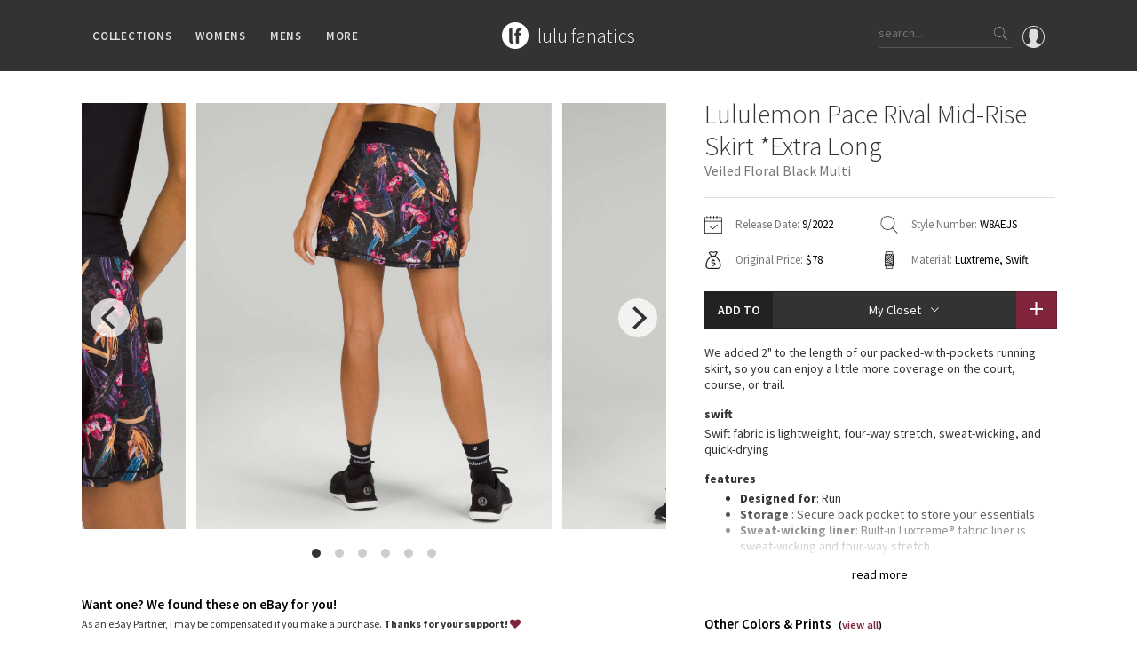

--- FILE ---
content_type: text/html; charset=utf-8
request_url: https://www.lulufanatics.com/item/78064/lululemon-pace-rival-mid-rise-skirt-extra-long-veiled-floral-black-multi
body_size: 273848
content:
<!DOCTYPE html>
<html lang="en">
<head prefix="og: http://ogp.me/ns# fb: http://ogp.me/ns/fb# product: http://ogp.me/ns/product#">
	<meta charset="UTF-8">
	<title>Lululemon Pace Rival Mid-Rise Skirt *Extra Long - Veiled Floral Black Multi - lulu fanatics</title>
	<meta name="viewport" content="width=device-width, initial-scale=1, maximum-scale=1.0, minimum-scale=1.0, user-scalable=no"/>
	<meta name="format-detection" content="telephone=no"/>
	<meta property="fb:app_id" content="432027313547318" />
	<meta property="og:title" content="Lululemon Pace Rival Mid-Rise Skirt *Extra Long - Veiled Floral Black Multi - lulu fanatics"/>
	<meta property="og:url" content="https://www.lulufanatics.com/item/78064/lululemon-pace-rival-mid-rise-skirt-extra-long-veiled-floral-black-multi"/>
	<meta property="og:site_name" content="lulu fanatics"/>
	<meta property="og:type" content="product"/>
	<meta property="og:image" content="https://storage.googleapis.com/lulu-fanatics/product/78064/1280/lululemon-pace-rival-mid-rise-skirt-extra-long-veiled-floral-black-multi-058135-415287.jpg"/>
	<meta property="product:price:amount" content="49.00"/>
	<meta property="product:price:currency" content="USD"/>
	<meta property="product:original_price:amount" content="78.00"/>
	<meta property="product:original_price:currency" content="USD"/>
  
	<meta property="product:availability" content="instock"/>
	<meta property="product:brand" content="lululemon athletica"/>
	
	
	<meta property="og:description" content="Release Date: 9/2022. Original Price: $78. Materials: Luxtreme, Swift. Color: Veiled Floral Black Multi. We added 2&quot; to the length of our packed-with-pockets running skirt, so you can enjoy a little more coverage on the court, course, or trail.SwiftSwift fabric is lightweight, four-way stretch, sweat-wicking, and quick-dryingFeaturesDesigned for: RunStorage : Secure back pocket to store your essentialsSweat-wicking liner: Built-in Luxtreme® fabric liner is sweat-wicking and four-way stretchSide pockets: Stash your essentials in the side pocketsMedia pocket: Lets you keep your tunes on handRise and inseam: Medium rise, 3.5&quot; inseam"/>
	<meta name="description" content="Release Date: 9/2022. Original Price: $78. Materials: Luxtreme, Swift. Color: Veiled Floral Black Multi. We added 2&quot; to the length of our packed-with-pockets running skirt, so you can enjoy a little more coverage on the court, course, or trail.SwiftSwift fabric is lightweight, four-way stretch, sweat-wicking, and quick-dryingFeaturesDesigned for: RunStorage : Secure back pocket to store your essentialsSweat-wicking liner: Built-in Luxtreme® fabric liner is sweat-wicking and four-way stretchSide pockets: Stash your essentials in the side pocketsMedia pocket: Lets you keep your tunes on handRise and inseam: Medium rise, 3.5&quot; inseam"/>
	
	
	<link rel="apple-touch-icon" sizes="57x57" href="/apple-icon-57x57.png">
	<link rel="apple-touch-icon" sizes="60x60" href="/apple-icon-60x60.png">
	<link rel="apple-touch-icon" sizes="72x72" href="/apple-icon-72x72.png">
	<link rel="apple-touch-icon" sizes="76x76" href="/apple-icon-76x76.png">
	<link rel="apple-touch-icon" sizes="114x114" href="/apple-icon-114x114.png">
	<link rel="apple-touch-icon" sizes="120x120" href="/apple-icon-120x120.png">
	<link rel="apple-touch-icon" sizes="144x144" href="/apple-icon-144x144.png">
	<link rel="apple-touch-icon" sizes="152x152" href="/apple-icon-152x152.png">
	<link rel="apple-touch-icon" sizes="180x180" href="/apple-icon-180x180.png">
	<link rel="icon" type="image/png" sizes="192x192"  href="/android-icon-192x192.png">
	<link rel="icon" type="image/png" sizes="32x32" href="/favicon-32x32.png">
	<link rel="icon" type="image/png" sizes="96x96" href="/favicon-96x96.png">
	<link rel="icon" type="image/png" sizes="16x16" href="/favicon-16x16.png">
	<link rel="manifest" href="/manifest.json">
	<meta name="msapplication-TileColor" content="#ffffff">
	<meta name="msapplication-TileImage" content="/ms-icon-144x144.png">
	<meta name="theme-color" content="#ffffff">
	
	<link rel="stylesheet" href="/styles/public.css.gz?v=4.3">
	<link href="https://fonts.googleapis.com/css?family=Source+Sans+Pro:200,300,400,600,700" rel="stylesheet">
	<script src="/js/public.min.js.gz?v=4.4"></script>
	<script>
    if (window.location.hash == '#_=_'){
      history.replaceState ? history.replaceState(null, null, window.location.href.split('#')[0]) : window.location.hash = '';
    }
  </script>
</head>
<body class="item-page">

	<div id="fb-root"></div>
	<script>
		window.fbAsyncInit = function() {
			FB.Event.subscribe('xfbml.render', function(response){ 
				if ($('.fb-comment-container').length > 0) {
					$('.fb-comment-container').slideDown();
				}
			});
			
			FB.Event.subscribe('edge.create', function(targetUrl) {
				ga('send', 'social', 'Facebook', 'like', targetUrl);
			});
			FB.Event.subscribe('edge.remove', function(targetUrl) {
				ga('send', 'social', 'Facebook', 'unlike', targetUrl);
			});
			FB.Event.subscribe('comment.create', function(response) {
				ga('send', 'social', 'Facebook', 'add comment', response.href);
			});
			FB.Event.subscribe('comment.remove', function(response) {
				ga('send', 'social', 'Facebook', 'delete comment', response.href);
			});
		};

		(function(d, s, id) {
		var js, fjs = d.getElementsByTagName(s)[0];
		if (d.getElementById(id)) return;
		js = d.createElement(s); js.id = id;
		js.src = "//connect.facebook.net/en_US/sdk.js#xfbml=1&version=v2.6&appId=432027313547318";
		fjs.parentNode.insertBefore(js, fjs);
	}(document, 'script', 'facebook-jssdk'));
	</script>

	<div class="nav">
		<div class="container">
			<div class="left">
				<div class="ion-navicon hamburger hidden-md hidden-lg"></div>
				<ul class="menus hidden-xs hidden-sm">
					<li>Collections
						<div class="sub-menu">
							<div class="padding clearfix">
								<div class="container">
									<ul class="categories">
										<li>
											Families
											<ul class="sub_categories">
											
												<li><a href="/collection/2/lululemon-speed-shorts">Speed Short</a></li>
											
												<li><a href="/collection/1/lululemon-vinyasa-scarves">Vinyasa Scarf</a></li>
											
												<li><a href="/collection/3/lululemon-cool-racerback-tanks">Cool Racerback</a></li>
											
												<li><a href="/collection/4/lululemon-scuba-hoodies">Scuba Hoodie</a></li>
											
												<li><a href="/collection/24/lululemon-gratitude-wrap-collection">Gratitude Wrap</a></li>
											
												<li><a href="/collection/25/lululemon-tech-mesh-collection">Tech Mesh</a></li>
											
												<li><a href="/collection/26/lululemon-fleecy-keen-jackets-collection">Fleecy Keen Jacket</a></li>
											
												<li><a href="/collection/28/lululemon-tuck-and-flow-long-sleeves-collection">Tuck And Flow Long Sleeve</a></li>
											
											</ul>	
										</li>
										<li class="smaller">
											Prints
											<ul class="sub_categories">
											
												<li><a href="/collection/3301/lululemon-summer-haze-collection">Summer Haze</a></li>
											
												<li><a href="/collection/3224/lululemon-aerial-collection">Aerial</a></li>
											
												<li><a href="/collection/3238/lululemon-transition-multi-collection">Transition Multi</a></li>
											
												<li><a href="/collection/33/lululemon-strive-collection">Strive</a></li>
											
												<li><a href="/collection/12/lululemon-clouded-dreams-print-collection">Clouded Dreams</a></li>
											
												<li><a href="/collection/13/lululemon-dottie-tribe-collection">Dottie Tribe</a></li>
											
												<li><a href="/collection/14/lululemon-camo-collection">Camo</a></li>
											
												<li><a href="/collection/16/lululemon-paisley-collection">Paisley</a></li>
											
												<li><a href="/collection/17/lululemon-blooming-pixie-collection">Blooming Pixie </a></li>
											
												<li><a href="/collection/18/lululemon-secret-garden-collection">Secret Garden</a></li>
											
											</ul>	
										</li>
										<li class="smaller">
											More Prints
											<ul class="sub_categories">
											
												<li><a href="/collection/19/lululemon-beachscape-collection">Beachscape</a></li>
											
												<li><a href="/collection/3212/lululemon-star-crushed-collection">Star Crushed</a></li>
											
												<li><a href="/collection/20/lululemon-inky-floral-collection">Inky Floral</a></li>
											
												<li><a href="/collection/21/lululemon-midnight-bloom-collection">Midnight Bloom </a></li>
											
												<li><a href="/collection/22/lululemon-parallel-stripe-collection">Parallel Stripe</a></li>
											
												<li><a href="/collection/23/lululemon-green-bean-inkwell-collection">Green Bean/Inkwell</a></li>
											
												<li><a href="/collection/29/lululemon-quiet-stripe-collection">Quiet Stripe</a></li>
											
												<li><a href="/collection/30/lululemon-midnight-iris-collection">Midnight Iris</a></li>
											
												<li><a href="/collection/31/lululemon-shibori-collection">Shibori</a></li>
											
												<li><a href="/collection/32/lululemon-stained-glass-collection">Stained Glass</a></li>
											
											</ul>	
										</li>
										<li>
											Special Edition
											<ul class="sub_categories">
											
												<li><a href="/collection/8351/disney-x-lululemon">Disney x Lululemon</a></li>
											
												<li><a href="/collection/8405/lululemon-x-madhappy-collection">Lululemon x Madhappy</a></li>
											
												<li><a href="/collection/8414/lululemon-seawheeze-2022-collection">Seawheeze 2022</a></li>
											
												<li><a href="/collection/6651/lululemon-seawheeze-2021-collection">Seawheeze 2021</a></li>
											
												<li><a href="/collection/6115/lululemon-seawheeze-2020-collection">Seawheeze 2020</a></li>
											
												<li><a href="/collection/4725/lululemon-seawheeze-2018">Seawheeze 2018</a></li>
											
												<li><a href="/collection/3382/lululemon-seawheeze-2017-collection">Seawheeze 2017</a></li>
											
												<li><a href="/collection/3438/lululemon-seawheeze-2016-collection">Seawheeze 2016</a></li>
											
												<li><a href="/collection/3439/lululemon-seawheeze-2015-collection">Seawheeze 2015</a></li>
											
												<li><a href="/collection/3440/lululemon-seawheeze-2014-collection">Seawheeze 2014</a></li>
											
												<li><a href="/collection/3441/lululemon-seawheeze-2013-collection">Seawheeze 2013</a></li>
											
												<li><a href="/collection/5/lululemon-seawheeze-collection">Seawheeze 2012</a></li>
											
												<li><a href="/collection/6/lululemon-wanderlust-collection">Wanderlust</a></li>
											
												<li><a href="/collection/9/lululemon-2016-canadian-olympic-volleyball-gear">2016 Olympics</a></li>
											
												<li><a href="/collection/27/lululemon-reflective-splatter-collection">Reflective Splatter</a></li>
											
												<li><a href="/collection/3133/lululemon-lights-out-collection">Lights Out</a></li>
											
												<li><a href="/collection/5025/lululemon-lunar-new-year-2019">Lunar New Year 2019</a></li>
											
												<li><a href="/collection/5791/lululemon-lunar-new-year-2020">Lunar New Year 2020</a></li>
											
												<li><a href="/collection/6351/lululemon-lunar-new-year-2021">Lunar New Year 2021</a></li>
											
												<li><a href="/collection/6928/lululemon-lunar-new-year-2022">Lunar New Year 2022</a></li>
											
												<li><a href="/collection/8408/lululemon-lunar-new-year-2023">Lunar New Year 2023</a></li>
											
												<li><a href="/collection/8409/lululemon-lunar-new-year-2024">Lunar New Year 2024</a></li>
											
												<li><a href="/collection/8629/lululemon-lunar-new-year-2025">Lunar New Year 2025</a></li>
											
												<li><a href="/collection/3335/lululemon-taryn-toomey-collection">Taryn Toomey Collection</a></li>
											
												<li><a href="/collection/5427/lululemon-x-barrys">X Barry&#39;s</a></li>
											
												<li><a href="/collection/9097/lululemon-x-so-youn-lee-collection">Lululemon x So Youn Lee</a></li>
											
												<li><a href="/collection/4781/lululemon-royal-ballet-collection">Royal Ballet Collection</a></li>
											
												<li><a href="/collection/5821/lululemon-x-robert-geller">Lululemon X Robert Geller</a></li>
											
												<li><a href="/collection/5579/lululemon-x-roksanda">X Roksanda</a></li>
											
												<li><a href="/collection/3304/lululemon-2017-la-marathon-capsule">LA Marathon</a></li>
											
											</ul>	
										</li>
										<li>
											OMG
											<ul class="sub_categories">
												<li><a href="/whats-new">What's New</a></li>
												<li><a href="/latest-price-changes">Latest Price Changes</a></li>
											
												<li><a href="/collection/8/lululemon-unicorn-collection">Unicorns</a></li>
											
												<li><a href="/collection/15/lululemon-worst-items-ever">WTF</a></li>
											
											</ul>	
										</li>
									</ul>
								</div>
							</div>
						</div>
					</li>
					<li>Womens
						<div class="sub-menu">
							<div class="padding clearfix">
								<div class="container">
									<ul class="categories">
									
										<li>
											Tops
											<ul class="sub_categories">
											
												<li><a href="/category/5/sports-bras">Sports Bras</a></li>
											
												<li><a href="/category/6/tanks">Tanks</a></li>
											
												<li><a href="/category/7/short-sleeves">Short Sleeves</a></li>
											
												<li><a href="/category/8/long-sleeves">Long Sleeves</a></li>
											
												<li><a href="/category/9/hoodies">Hoodies</a></li>
											
												<li><a href="/category/10/jackets">Jackets</a></li>
											
												<li><a href="/category/34/sweaters-+-wraps">Sweaters + Wraps</a></li>
											
												<li><a href="/category/11/dresses-+-onesies">Dresses + Onesies</a></li>
											
												<li><a href="/category/12/vests">Vests</a></li>
											
												<li><a href="/category/13/swim-tops">Swim Tops</a></li>
											
											</ul>	
										</li>
									
										<li>
											Bottoms
											<ul class="sub_categories">
											
												<li><a href="/category/27/shorts">Shorts</a></li>
											
												<li><a href="/category/28/skirts">Skirts</a></li>
											
												<li><a href="/category/29/crops">Crops</a></li>
											
												<li><a href="/category/30/7-8-pants">7/8 Pants</a></li>
											
												<li><a href="/category/31/pants">Pants</a></li>
											
												<li><a href="/category/32/swim-bottoms">Swim Bottoms</a></li>
											
												<li><a href="/category/33/underwear">Underwear</a></li>
											
											</ul>	
										</li>
									
										<li>
											Accessories
											<ul class="sub_categories">
											
												<li><a href="/category/21/mats-+-props">Mats + Props</a></li>
											
												<li><a href="/category/22/bags">Bags</a></li>
											
												<li><a href="/category/23/headbands-+-hats">Headbands + Hats</a></li>
											
												<li><a href="/category/24/scarves">Scarves</a></li>
											
												<li><a href="/category/25/socks">Socks</a></li>
											
												<li><a href="/category/83/shoes">Shoes</a></li>
											
												<li><a href="/category/26/water-bottles">Water Bottles</a></li>
											
												<li><a href="/category/35/other">Other</a></li>
											
											</ul>	
										</li>
									
									</ul>
								</div>
							</div>
						</div>
					</li>
					<li>Mens
						<div class="sub-menu">
							<div class="padding clearfix">
								<div class="container">
									<ul class="categories">
									
										<li>
											Tops
											<ul class="sub_categories">
											
												<li><a href="/category/43/mens-tanks">Tanks</a></li>
											
												<li><a href="/category/44/mens-short-sleeves">Short Sleeves</a></li>
											
												<li><a href="/category/45/mens-long-sleeves">Long Sleeves</a></li>
											
												<li><a href="/category/46/mens-jackets-+-hoodies">Jackets + Hoodies</a></li>
											
												<li><a href="/category/84/mens-vests">Vests</a></li>
											
												<li><a href="/category/85/mens-swim-tops">Swim Tops</a></li>
											
												<li><a href="/category/87/mens-sweaters">Sweaters</a></li>
											
											</ul>	
										</li>
									
										<li>
											Bottoms
											<ul class="sub_categories">
											
												<li><a href="/category/47/mens-pants">Pants</a></li>
											
												<li><a href="/category/49/mens-joggers">Joggers</a></li>
											
												<li><a href="/category/48/mens-shorts">Shorts</a></li>
											
												<li><a href="/category/50/mens-tights">Tights</a></li>
											
												<li><a href="/category/86/mens-swim-bottoms">Swim Bottoms</a></li>
											
											</ul>	
										</li>
									
										<li>
											Accessories
											<ul class="sub_categories">
											
												<li><a href="/category/51/mens-bags">Bags</a></li>
											
												<li><a href="/category/52/mens-yoga-mats-+-props">Yoga Mats + Props</a></li>
											
												<li><a href="/category/53/mens-scarves-+-gloves">Scarves + Gloves</a></li>
											
												<li><a href="/category/54/mens-socks-+-underwear">Socks + Underwear</a></li>
											
												<li><a href="/category/55/mens-water-bottles">Water Bottles</a></li>
											
												<li><a href="/category/56/mens-hats">Hats</a></li>
											
												<li><a href="/category/82/mens-shoes">Shoes</a></li>
											
												<li><a href="/category/57/mens-other">Other</a></li>
											
											</ul>	
										</li>
									
									</ul>
								</div>
							</div>
						</div>
					</li>
					<li>More
						<div class="sub-menu">
							<div class="padding clearfix">
								<div class="container">
									<ul class="categories">
										<li>
											Guides
											<ul class="sub_categories">
												<li><a href="/guide/1/lululemon-crb-size-guide">CRB Size Guide</a></li>
											</ul>	
										</li>
										<li>
											Articles
											<ul class="sub_categories">
												<li><a href="/article/1/ivivva-village-chill-scarf-vs-lululemon-vinyasa-scarf">Chill vs Vinyasa</a></li>
												<li><a href="/article/2/vinyasas-101-everything-youve-wanted-to-know-about-lululemon-vinyasas-and-more">Vinyasas 101</a></li>
											</ul>
										</li>
										<li>
											Contribute
											<ul class="sub_categories">
												<li><a href="/submit-a-product">Submit a Product</a></li>
											</ul>	
										</li>
										<li>
											About
											<ul class="sub_categories">
												<li><a href="/about">Meet Kym</a></li>
												<li><a href="/contact">Get In Touch</a></li>
											</ul>	
										</li>										
									</ul>
								</div>
							</div>
						</div>
					</li>
				</ul>
			</div>
			<div class="middle">
				<div class="logo-block">
					<a href="/"><div class="logo"></div></a>
					<div class="logo-text"><a href="/">
						<h1>lulu fanatics</h1>
					</a></div>
				</div>
			</div>
			<div class="right">
			  <a href="/signin"><div class="profile">
			    <svg xmlns="http://www.w3.org/2000/svg" viewBox="0 0 55 55"><path d="M55 27.5C55 12.337 42.663 0 27.5 0S0 12.337 0 27.5c0 8.01 3.444 15.228 8.926 20.258l-.026.023.892.753c.058.05.12.09.18.137.473.393.964.766 1.464 1.127.162.117.324.234.49.348.533.368 1.08.717 1.64 1.048.123.072.246.142.37.212.612.35 1.238.678 1.88.98l.14.064c2.09.97 4.32 1.683 6.652 2.104l.184.033c.724.125 1.456.225 2.197.292.09.007.18.012.27.02.738.06 1.484.1 2.24.1.75 0 1.488-.04 2.222-.098.093-.008.186-.013.28-.02.734-.068 1.46-.165 2.177-.288l.186-.034c2.297-.412 4.495-1.11 6.557-2.055.076-.035.153-.068.23-.104.616-.29 1.22-.602 1.81-.935.147-.083.293-.167.44-.253.537-.317 1.066-.648 1.58-1 .185-.126.366-.26.55-.39.438-.317.87-.643 1.288-.984.094-.075.194-.14.285-.217l.915-.763-.027-.023C51.523 42.802 55 35.55 55 27.5zm-53 0C2 13.44 13.44 2 27.5 2S53 13.44 53 27.5c0 7.577-3.325 14.39-8.59 19.063-.293-.203-.59-.385-.892-.537l-8.467-4.233c-.76-.38-1.23-1.144-1.23-1.993v-2.957c.195-.242.402-.516.616-.817 1.096-1.548 1.975-3.27 2.616-5.123 1.267-.602 2.085-1.864 2.085-3.29V24.07c0-.868-.318-1.71-.887-2.37v-4.667c.052-.52.236-3.448-1.883-5.864C34.524 9.064 31.54 8 27.5 8s-7.024 1.065-8.867 3.168c-2.12 2.416-1.935 5.346-1.883 5.864V21.7c-.568.66-.887 1.5-.887 2.368v3.545c0 1.1.494 2.128 1.34 2.82.81 3.174 2.477 5.576 3.093 6.39v2.894c0 .816-.445 1.566-1.162 1.958l-7.907 4.313c-.252.137-.502.297-.752.476C5.275 41.792 2 35.022 2 27.5z"/></svg>			    
			  </div></a>
				<div class="search hidden-xs">
					<input type="text" class="search-input" placeholder="search...">
					<div class="button ion-ios-search search-button"></div>
				</div>
				<div class="ion-ios-search mobile-search hidden-sm hidden-md hidden-lg"></div>				
			</div>
		</div>
	</div>
	
	<div class="mobile-menu hidden-md hidden-lg">
		<div class="scroller">
			<ul>
				<li><a href="/">Home</a></li>
				<li><a href="#" class="has-submenu">Collections <i class="ion-ios-arrow-down"></i></a>
					<ul>
						<li><a href="/whats-new">What's New</a></li>
						<li><a href="/latest-price-changes">Latest Price Changes</a></li>
						
							<li><a href="/collection/2/lululemon-speed-shorts">Speed Short</a></li>
						
							<li><a href="/collection/1/lululemon-vinyasa-scarves">Vinyasa Scarf</a></li>
						
							<li><a href="/collection/3/lululemon-cool-racerback-tanks">Cool Racerback</a></li>
						
							<li><a href="/collection/4/lululemon-scuba-hoodies">Scuba Hoodie</a></li>
						
							<li><a href="/collection/24/lululemon-gratitude-wrap-collection">Gratitude Wrap</a></li>
						
							<li><a href="/collection/25/lululemon-tech-mesh-collection">Tech Mesh</a></li>
						
							<li><a href="/collection/26/lululemon-fleecy-keen-jackets-collection">Fleecy Keen Jacket</a></li>
						
							<li><a href="/collection/28/lululemon-tuck-and-flow-long-sleeves-collection">Tuck And Flow Long Sleeve</a></li>
						
						
							<li><a href="/collection/3301/lululemon-summer-haze-collection">Summer Haze</a></li>
						
							<li><a href="/collection/3224/lululemon-aerial-collection">Aerial</a></li>
						
							<li><a href="/collection/3238/lululemon-transition-multi-collection">Transition Multi</a></li>
						
							<li><a href="/collection/33/lululemon-strive-collection">Strive</a></li>
						
							<li><a href="/collection/12/lululemon-clouded-dreams-print-collection">Clouded Dreams</a></li>
						
							<li><a href="/collection/13/lululemon-dottie-tribe-collection">Dottie Tribe</a></li>
						
							<li><a href="/collection/14/lululemon-camo-collection">Camo</a></li>
						
							<li><a href="/collection/16/lululemon-paisley-collection">Paisley</a></li>
						
							<li><a href="/collection/17/lululemon-blooming-pixie-collection">Blooming Pixie </a></li>
						
							<li><a href="/collection/18/lululemon-secret-garden-collection">Secret Garden</a></li>
						
							<li><a href="/collection/19/lululemon-beachscape-collection">Beachscape</a></li>
						
							<li><a href="/collection/3212/lululemon-star-crushed-collection">Star Crushed</a></li>
						
							<li><a href="/collection/20/lululemon-inky-floral-collection">Inky Floral</a></li>
						
							<li><a href="/collection/21/lululemon-midnight-bloom-collection">Midnight Bloom </a></li>
						
							<li><a href="/collection/22/lululemon-parallel-stripe-collection">Parallel Stripe</a></li>
						
							<li><a href="/collection/23/lululemon-green-bean-inkwell-collection">Green Bean/Inkwell</a></li>
						
							<li><a href="/collection/29/lululemon-quiet-stripe-collection">Quiet Stripe</a></li>
						
							<li><a href="/collection/30/lululemon-midnight-iris-collection">Midnight Iris</a></li>
						
							<li><a href="/collection/31/lululemon-shibori-collection">Shibori</a></li>
						
							<li><a href="/collection/32/lululemon-stained-glass-collection">Stained Glass</a></li>
						
						
							<li><a href="/collection/8351/disney-x-lululemon">Disney x Lululemon</a></li>
						
							<li><a href="/collection/8405/lululemon-x-madhappy-collection">Lululemon x Madhappy</a></li>
						
							<li><a href="/collection/8414/lululemon-seawheeze-2022-collection">Seawheeze 2022</a></li>
						
							<li><a href="/collection/6651/lululemon-seawheeze-2021-collection">Seawheeze 2021</a></li>
						
							<li><a href="/collection/6115/lululemon-seawheeze-2020-collection">Seawheeze 2020</a></li>
						
							<li><a href="/collection/4725/lululemon-seawheeze-2018">Seawheeze 2018</a></li>
						
							<li><a href="/collection/3382/lululemon-seawheeze-2017-collection">Seawheeze 2017</a></li>
						
							<li><a href="/collection/3438/lululemon-seawheeze-2016-collection">Seawheeze 2016</a></li>
						
							<li><a href="/collection/3439/lululemon-seawheeze-2015-collection">Seawheeze 2015</a></li>
						
							<li><a href="/collection/3440/lululemon-seawheeze-2014-collection">Seawheeze 2014</a></li>
						
							<li><a href="/collection/3441/lululemon-seawheeze-2013-collection">Seawheeze 2013</a></li>
						
							<li><a href="/collection/5/lululemon-seawheeze-collection">Seawheeze 2012</a></li>
						
							<li><a href="/collection/6/lululemon-wanderlust-collection">Wanderlust</a></li>
						
							<li><a href="/collection/9/lululemon-2016-canadian-olympic-volleyball-gear">2016 Olympics</a></li>
						
							<li><a href="/collection/27/lululemon-reflective-splatter-collection">Reflective Splatter</a></li>
						
							<li><a href="/collection/3133/lululemon-lights-out-collection">Lights Out</a></li>
						
							<li><a href="/collection/5025/lululemon-lunar-new-year-2019">Lunar New Year 2019</a></li>
						
							<li><a href="/collection/5791/lululemon-lunar-new-year-2020">Lunar New Year 2020</a></li>
						
							<li><a href="/collection/6351/lululemon-lunar-new-year-2021">Lunar New Year 2021</a></li>
						
							<li><a href="/collection/6928/lululemon-lunar-new-year-2022">Lunar New Year 2022</a></li>
						
							<li><a href="/collection/8408/lululemon-lunar-new-year-2023">Lunar New Year 2023</a></li>
						
							<li><a href="/collection/8409/lululemon-lunar-new-year-2024">Lunar New Year 2024</a></li>
						
							<li><a href="/collection/8629/lululemon-lunar-new-year-2025">Lunar New Year 2025</a></li>
						
							<li><a href="/collection/3335/lululemon-taryn-toomey-collection">Taryn Toomey Collection</a></li>
						
							<li><a href="/collection/5427/lululemon-x-barrys">X Barry&#39;s</a></li>
						
							<li><a href="/collection/9097/lululemon-x-so-youn-lee-collection">Lululemon x So Youn Lee</a></li>
						
							<li><a href="/collection/4781/lululemon-royal-ballet-collection">Royal Ballet Collection</a></li>
						
							<li><a href="/collection/5821/lululemon-x-robert-geller">Lululemon X Robert Geller</a></li>
						
							<li><a href="/collection/5579/lululemon-x-roksanda">X Roksanda</a></li>
						
							<li><a href="/collection/3304/lululemon-2017-la-marathon-capsule">LA Marathon</a></li>
						
						
							<li><a href="/collection/8/lululemon-unicorn-collection">Unicorns</a></li>
						
							<li><a href="/collection/15/lululemon-worst-items-ever">WTF</a></li>
						
					</ul>
				</li>
				<li><a href="#" class="has-submenu">Womens <i class="ion-ios-arrow-down"></i></a>
					<ul>
					
						<li><a href="#" class="has-submenu">Tops <i class="ion-ios-arrow-down"></i></a>
							<ul class="deep">
							
								<li><a href="/category/5/sports-bras">Sports Bras</a></li>
							
								<li><a href="/category/6/tanks">Tanks</a></li>
							
								<li><a href="/category/7/short-sleeves">Short Sleeves</a></li>
							
								<li><a href="/category/8/long-sleeves">Long Sleeves</a></li>
							
								<li><a href="/category/9/hoodies">Hoodies</a></li>
							
								<li><a href="/category/10/jackets">Jackets</a></li>
							
								<li><a href="/category/34/sweaters-+-wraps">Sweaters + Wraps</a></li>
							
								<li><a href="/category/11/dresses-+-onesies">Dresses + Onesies</a></li>
							
								<li><a href="/category/12/vests">Vests</a></li>
							
								<li><a href="/category/13/swim-tops">Swim Tops</a></li>
							
							</ul>	
						</li>
					
						<li><a href="#" class="has-submenu">Bottoms <i class="ion-ios-arrow-down"></i></a>
							<ul class="deep">
							
								<li><a href="/category/27/shorts">Shorts</a></li>
							
								<li><a href="/category/28/skirts">Skirts</a></li>
							
								<li><a href="/category/29/crops">Crops</a></li>
							
								<li><a href="/category/30/7-8-pants">7/8 Pants</a></li>
							
								<li><a href="/category/31/pants">Pants</a></li>
							
								<li><a href="/category/32/swim-bottoms">Swim Bottoms</a></li>
							
								<li><a href="/category/33/underwear">Underwear</a></li>
							
							</ul>	
						</li>
					
						<li><a href="#" class="has-submenu">Accessories <i class="ion-ios-arrow-down"></i></a>
							<ul class="deep">
							
								<li><a href="/category/21/mats-+-props">Mats + Props</a></li>
							
								<li><a href="/category/22/bags">Bags</a></li>
							
								<li><a href="/category/23/headbands-+-hats">Headbands + Hats</a></li>
							
								<li><a href="/category/24/scarves">Scarves</a></li>
							
								<li><a href="/category/25/socks">Socks</a></li>
							
								<li><a href="/category/83/shoes">Shoes</a></li>
							
								<li><a href="/category/26/water-bottles">Water Bottles</a></li>
							
								<li><a href="/category/35/other">Other</a></li>
							
							</ul>	
						</li>
					
					</ul>
				</li>
				<li><a href="#" class="has-submenu">Mens <i class="ion-ios-arrow-down"></i></a>
					<ul>
					
						<li><a href="#" class="has-submenu">Tops <i class="ion-ios-arrow-down"></i></a>
							<ul class="deep">
							
								<li><a href="/category/43/mens-tanks">Tanks</a></li>
							
								<li><a href="/category/44/mens-short-sleeves">Short Sleeves</a></li>
							
								<li><a href="/category/45/mens-long-sleeves">Long Sleeves</a></li>
							
								<li><a href="/category/46/mens-jackets-+-hoodies">Jackets + Hoodies</a></li>
							
								<li><a href="/category/84/mens-vests">Vests</a></li>
							
								<li><a href="/category/85/mens-swim-tops">Swim Tops</a></li>
							
								<li><a href="/category/87/mens-sweaters">Sweaters</a></li>
							
							</ul>	
						</li>
					
						<li><a href="#" class="has-submenu">Bottoms <i class="ion-ios-arrow-down"></i></a>
							<ul class="deep">
							
								<li><a href="/category/47/mens-pants">Pants</a></li>
							
								<li><a href="/category/49/mens-joggers">Joggers</a></li>
							
								<li><a href="/category/48/mens-shorts">Shorts</a></li>
							
								<li><a href="/category/50/mens-tights">Tights</a></li>
							
								<li><a href="/category/86/mens-swim-bottoms">Swim Bottoms</a></li>
							
							</ul>	
						</li>
					
						<li><a href="#" class="has-submenu">Accessories <i class="ion-ios-arrow-down"></i></a>
							<ul class="deep">
							
								<li><a href="/category/51/mens-bags">Bags</a></li>
							
								<li><a href="/category/52/mens-yoga-mats-+-props">Yoga Mats + Props</a></li>
							
								<li><a href="/category/53/mens-scarves-+-gloves">Scarves + Gloves</a></li>
							
								<li><a href="/category/54/mens-socks-+-underwear">Socks + Underwear</a></li>
							
								<li><a href="/category/55/mens-water-bottles">Water Bottles</a></li>
							
								<li><a href="/category/56/mens-hats">Hats</a></li>
							
								<li><a href="/category/82/mens-shoes">Shoes</a></li>
							
								<li><a href="/category/57/mens-other">Other</a></li>
							
							</ul>	
						</li>
					
					</ul>
				</li>
				<li><a href="#" class="has-submenu">Guides <i class="ion-ios-arrow-down"></i></a>
					<ul>
						<li><a href="/guide/1/lululemon-crb-size-guide">CRB Size Guide</a></li>
					</ul>
				</li>
				<li><a href="#" class="has-submenu">Articles <i class="ion-ios-arrow-down"></i></a>
					<ul>
						<li><a href="/article/1/ivivva-village-chill-scarf-vs-lululemon-vinyasa-scarf">Chill vs Vinyasa</a></li>
						<li><a href="/article/2/vinyasas-101-everything-youve-wanted-to-know-about-lululemon-vinyasas-and-more">Vinyasas 101</a></li>
					</ul>
				</li>
				<li><a href="/submit-a-product">Submit a Product</a></li>
				<li><a href="/about">About</a></li>
				<li><a href="/contact">Contact</a></li>
			</ul>
		</div>
	</div>
	
	<div class="search-bar hidden-sm hidden-md hidden-lg">
		<div class="search mobile">
			<input type="text" class="search-input" id="mobile_search_input" placeholder="What are you looking for?">
			<div class="button ion-ios-search search-button"></div>
		</div>
		<div class="search-instructions">
			<p>You can search any combination of name, color or print<p>
			<p>...or search by an exact item number.</p>
			<p class="examples-title">for example</p>
			<p class="example">ghost herringbone vinyasa</p>
			<p class="example">blooming pixie</p>
			<p class="example">red tank</p>
			<p class="example">W7578S</p>
		</div>
	</div>
	
	<div class="overlay"></div>
	
	

	<div class="wrapper">
		<div class="top-push short"></div>
		
		<script type="application/ld+json">
{
  "@context": "http://schema.org/",
  "@type": "Product",
  "name": "Lululemon Pace Rival Mid-Rise Skirt *Extra Long - Veiled Floral Black Multi",
  "image": "https://storage.googleapis.com/lulu-fanatics/product/78064/1280/lululemon-pace-rival-mid-rise-skirt-extra-long-veiled-floral-black-multi-058135-415287.jpg",
  "description": "Release Date: 9/2022. Original Price: $78. Materials: Luxtreme, Swift. Color: Veiled Floral Black Multi. We added 2&quot; to the length of our packed-with-pockets running skirt, so you can enjoy a little more coverage on the court, course, or trail.SwiftSwift fabric is lightweight, four-way stretch, sweat-wicking, and quick-dryingFeaturesDesigned for: RunStorage : Secure back pocket to store your essentialsSweat-wicking liner: Built-in Luxtreme® fabric liner is sweat-wicking and four-way stretchSide pockets: Stash your essentials in the side pocketsMedia pocket: Lets you keep your tunes on handRise and inseam: Medium rise, 3.5&quot; inseam",
  "mpn": "W8AEJS",
  "brand": {
    "@type": "Thing",
    "name": "lululemon athletica"
  },
  "offers": {
    "@type": "Offer",
    "priceCurrency": "USD",
    "price": "49.00",
    "priceValidUntil": "2020-01-01",
    "itemCondition": "http://schema.org/UsedCondition",
    "availability": "http://schema.org/InStock",
    "seller": {
      "@type": "Organization",
      "name": "lulu fanatics"
    }
  }
}
</script>


<div class="container">
	<div class="photos carousel">
	
		<div class="photo carousel-cell">
			<div style="position: absolute; top: 0; left: 0; width: 100%; height: 100%; z-index: 1;"></div>
			<img src="https://storage.googleapis.com/lulu-fanatics/product/78064/1280/lululemon-pace-rival-mid-rise-skirt-extra-long-veiled-floral-black-multi-058135-415287.jpg" alt="Lululemon Pace Rival Mid-Rise Skirt *Extra Long - Veiled Floral Black Multi">
		</div>		
	
		<div class="photo carousel-cell">
			<div style="position: absolute; top: 0; left: 0; width: 100%; height: 100%; z-index: 1;"></div>
			<img src="https://storage.googleapis.com/lulu-fanatics/product/78064/1280/lululemon-pace-rival-mid-rise-skirt-extra-long-veiled-floral-black-multi-058135-415286.jpg" alt="Lululemon Pace Rival Mid-Rise Skirt *Extra Long - Veiled Floral Black Multi">
		</div>		
	
		<div class="photo carousel-cell">
			<div style="position: absolute; top: 0; left: 0; width: 100%; height: 100%; z-index: 1;"></div>
			<img src="https://storage.googleapis.com/lulu-fanatics/product/78064/1280/lululemon-pace-rival-mid-rise-skirt-extra-long-veiled-floral-black-multi-058135-415289.jpg" alt="Lululemon Pace Rival Mid-Rise Skirt *Extra Long - Veiled Floral Black Multi">
		</div>		
	
		<div class="photo carousel-cell">
			<div style="position: absolute; top: 0; left: 0; width: 100%; height: 100%; z-index: 1;"></div>
			<img src="https://storage.googleapis.com/lulu-fanatics/product/78064/1280/lululemon-pace-rival-mid-rise-skirt-extra-long-veiled-floral-black-multi-058135-415292.jpg" alt="Lululemon Pace Rival Mid-Rise Skirt *Extra Long - Veiled Floral Black Multi">
		</div>		
	
		<div class="photo carousel-cell">
			<div style="position: absolute; top: 0; left: 0; width: 100%; height: 100%; z-index: 1;"></div>
			<img src="https://storage.googleapis.com/lulu-fanatics/product/78064/1280/lululemon-pace-rival-mid-rise-skirt-extra-long-veiled-floral-black-multi-058135-415293.jpg" alt="Lululemon Pace Rival Mid-Rise Skirt *Extra Long - Veiled Floral Black Multi">
		</div>		
	
		<div class="photo carousel-cell">
			<div style="position: absolute; top: 0; left: 0; width: 100%; height: 100%; z-index: 1;"></div>
			<img src="https://storage.googleapis.com/lulu-fanatics/product/78064/1280/lululemon-pace-rival-mid-rise-skirt-extra-long-veiled-floral-black-multi-058135-415294.jpg" alt="Lululemon Pace Rival Mid-Rise Skirt *Extra Long - Veiled Floral Black Multi">
		</div>		
	
	</div>
	<div class="details">
		<h1 id="title">Lululemon Pace Rival Mid-Rise Skirt *Extra Long</h1>
		<h2 id="subtitle">Veiled Floral Black Multi</h2>
		<div class="addthis_inline_share_toolbox"></div>
		<ul class="icons clearfix">
			
			<li class="icon">
				<div class="icon-image" style="background-image: url('https://storage.googleapis.com/lulu-fanatics/assets/images/icons/release-date.png');"></div>
				<h3 class="icon-label">Release Date:</h3>
				<h4 class="icon-value">9/2022</h4>
			</li>
			
			
			<li class="icon">
				<div class="icon-image" style="background-image: url('https://storage.googleapis.com/lulu-fanatics/assets/images/icons/search.png');"></div>
				<h3 class="icon-label">Style Number:</h3>
				<h4 class="icon-value">W8AEJS</h4>
			</li>
			
			
			<li class="icon">
				<div class="icon-image" style="background-image: url('https://storage.googleapis.com/lulu-fanatics/assets/images/icons/original-price.png');"></div>
				<h3 class="icon-label">Original Price:</h3>
				<h4 class="icon-value">$78</h4>
			</li>
			
			
			<li class="icon">
				<div class="icon-image" style="background-image: url('https://storage.googleapis.com/lulu-fanatics/assets/images/icons/material.png');"></div>
				<h3 class="icon-label">Material:</h3>
				<h4 class="icon-value">Luxtreme, Swift</h4>
			</li>
			
			
			
			
			
			
		</ul>
			
		<div class="addto-container">
		  <div class="addto ">
        <div class="add-right" data-id="78064"><span class="ion-android-add"></span><span class="ion-android-remove"></span></div>
		    <div class="add-left"><span class="add">Add to</span><span class="remove">Remove</span></div>
		    <div class="add-middle">
          <div class="menu">
          
            <span class="selected">My Closet</span><span class="icon"><span class="ion-ios-arrow-down"></span></span>
          
          </div>
		    </div>		    
		  </div>
<!--			<div class="fb-like" data-layout="standard" data-action="like" data-size="small" data-show-faces="true" data-share="true"></div>-->
		</div>
    								
		<div class="description">
			<a id="read_more" href="#">read more</a>
		  
			<p>We added 2" to the length of 
our packed-with-pockets 
running skirt, so you can 
enjoy a little more coverage 
on the court, course, or trail.</p><h3>Swift</h3><p>Swift fabric is lightweight, 
four-way stretch, 
sweat-wicking, and quick-drying</p><h3>Features</h3><ul><li><b>Designed for</b>: Run</li><li><b>Storage </b>: Secure back pocket to store your essentials</li><li><b>Sweat-wicking liner</b>: Built-in Luxtreme® fabric liner is sweat-wicking and 
four-way stretch</li><li><b>Side pockets</b>: Stash your essentials in the side pockets</li><li><b>Media pocket</b>: Lets you keep your tunes on hand</li><li><b>Rise and inseam</b>: Medium rise, 3.5" inseam</li></ul>
		</div>
				
	</div>
</div>

<div style="clear: both; height: 50px;"></div>

<div class="container">

	<div class="row ebay-container" data-keywords="lululemon pace rival skirt floral" data-category="skirt">
		<h2>Want one? We found these on eBay for you!</h2>
		<p class="affiliate-disclaimer" style="margin: -10px 0 15px 0; text-align: left;">As an eBay Partner, I may be compensated if you make a purchase. <b>Thanks for your support!</b></span> <i class="fa fa-heart"></i></p>
		<table class="table ebay-items"></table>
    
    
		<img style="text-decoration:none;border:0;padding:0;margin:0;" src="https://www.ebayadservices.com/marketingtracking/v1/impression?mpt=[CACHEBUSTER]&mkcid=1&mkrid=711-53200-19255-0&mkevt=2&siteid=0&campid=5337846952&ad_type=0&toolid=10001&customid=pdp">
		
	</div>
	
	<div class="right-column">
	
<!--
	  <div class="ebates" onclick="ga('send', 'event', 'ebates', 'click'); window.open('https://www.ebates.com/r/KYM574?eeid=35386');">    
		  <div>
        <img src="https://storage.googleapis.com/lulu-fanatics/assets/images/ebates.png" alt="ebates">
        <p>Earn cash back almost everywhere you shop<br>+ $10 bonus cash on your first purchase!</p>
        <p class="signup">Free sign up</p>
      </div>
		</div>
-->
	
<!--	<script src="//z-na.amazon-adsystem.com/widgets/onejs?MarketPlace=US&adInstanceId=d13ce70e-2460-4e30-a35f-0cf2a8712785"></script>-->
<!--
    <script async src="//pagead2.googlesyndication.com/pagead/js/adsbygoogle.js"></script>
    <ins class="adsbygoogle"
         style="display:block; text-align:center;"
         data-ad-format="fluid"
         data-ad-layout="in-article"
         data-ad-client="ca-pub-4846162481996057"
         data-ad-slot="6354668525"></ins>
    <script>
         (adsbygoogle = window.adsbygoogle || []).push({});
    </script>
-->
    
		
		<div>
			<h2>Other Colors &amp; Prints <small class="article-padding" style="padding: 0 0 0 5px;">(<a href="/collection/1034/lululemon-pace-rival-skirt">view all</a>)</small></h2>
			<div class="related-products">
			
				<div class="related-product carousel-cell">
					<a href="/item/81652/lululemon-pace-rival-mid-rise-skirt-sunset" title="Sunset"><div style="position: absolute; top: 0; left: 0; width: 100%; height: 100%; z-index: 1;"></div></a>
					<img src="https://storage.googleapis.com/lulu-fanatics/assets/images/related_product.jpg" data-flickity-lazyload="https://storage.googleapis.com/lulu-fanatics/product/81652/640/lululemon-pace-rival-mid-rise-skirt-sunset-032324-433639.jpg" alt="Pace Rival Mid-Rise Skirt - Sunset">
				</div>
			
				<div class="related-product carousel-cell">
					<a href="/item/67931/lululemon-pace-rival-mid-rise-skirt-long-pow-pink" title="Pow Pink"><div style="position: absolute; top: 0; left: 0; width: 100%; height: 100%; z-index: 1;"></div></a>
					<img src="https://storage.googleapis.com/lulu-fanatics/assets/images/related_product.jpg" data-flickity-lazyload="https://storage.googleapis.com/lulu-fanatics/product/67931/640/lululemon-pace-rival-mid-rise-skirt-long-pow-pink-3969-369301.jpg" alt="Pace Rival Mid-Rise Skirt *Long - Pow Pink">
				</div>
			
				<div class="related-product carousel-cell">
					<a href="/item/22438/lululemon-pace-rival-skirt-ii-4-way-stretch-tall-dottie-dash-grain-black-black" title="Dottie Dash Grain Black / Black"><div style="position: absolute; top: 0; left: 0; width: 100%; height: 100%; z-index: 1;"></div></a>
					<img src="https://storage.googleapis.com/lulu-fanatics/assets/images/related_product.jpg" data-flickity-lazyload="https://storage.googleapis.com/lulu-fanatics/product/22438/640/lululemon-pace-rival-skirt-ii-4-way-stretch-tall-dottie-dash-grain-black-black-18921-138390.jpg" alt="Pace Rival Skirt II *4-way Stretch (Tall) - Dottie Dash Grain Black / Black">
				</div>
			
				<div class="related-product carousel-cell">
					<a href="/item/64154/lululemon-pace-rival-mid-rise-skirt-tidewater-teal" title="Tidewater Teal"><div style="position: absolute; top: 0; left: 0; width: 100%; height: 100%; z-index: 1;"></div></a>
					<img src="https://storage.googleapis.com/lulu-fanatics/assets/images/related_product.jpg" data-flickity-lazyload="https://storage.googleapis.com/lulu-fanatics/product/64154/640/lululemon-pace-rival-mid-rise-skirt-tidewater-teal-043635-352656.jpg" alt="Pace Rival Mid Rise Skirt - Tidewater Teal">
				</div>
			
				<div class="related-product carousel-cell">
					<a href="/item/21420/lululemon-pace-rival-skirt-ii-4-way-stretch-regular-good-vibes-deep-navy-black-deep-navy" title="Good Vibes Deep Navy Black / Deep Navy"><div style="position: absolute; top: 0; left: 0; width: 100%; height: 100%; z-index: 1;"></div></a>
					<img src="https://storage.googleapis.com/lulu-fanatics/assets/images/related_product.jpg" data-flickity-lazyload="https://storage.googleapis.com/lulu-fanatics/product/21420/640/lululemon-pace-rival-skirt-ii-4-way-stretch-regular-good-vibes-deep-navy-black-deep-navy-18296-131854.jpg" alt="Pace Rival Skirt II *4-way Stretch (Regular) - Good Vibes Deep Navy Black / Deep Navy">
				</div>
			
				<div class="related-product carousel-cell">
					<a href="/item/40003/lululemon-pace-rival-skirt-tall-4-way-stretch-15-miami-pink" title="Miami Pink"><div style="position: absolute; top: 0; left: 0; width: 100%; height: 100%; z-index: 1;"></div></a>
					<img src="https://storage.googleapis.com/lulu-fanatics/assets/images/related_product.jpg" data-flickity-lazyload="https://storage.googleapis.com/lulu-fanatics/product/40003/640/lululemon-pace-rival-skirt-tall-4-way-stretch-15-miami-pink-025739-236355.jpg" alt="Pace Rival Skirt (Tall) *4-way Stretch 15&quot; - Miami Pink">
				</div>
			
				<div class="related-product carousel-cell">
					<a href="/item/43767/lululemon-pace-rival-skirt-tall-no-panels-15-masked-lace-starlight-black-black" title="Masked Lace Starlight Black / Black"><div style="position: absolute; top: 0; left: 0; width: 100%; height: 100%; z-index: 1;"></div></a>
					<img src="https://storage.googleapis.com/lulu-fanatics/assets/images/related_product.jpg" data-flickity-lazyload="https://storage.googleapis.com/lulu-fanatics/product/43767/640/lululemon-pace-rival-skirt-tall-no-panels-15-masked-lace-starlight-black-black-036208-253969.jpg" alt="Pace Rival Skirt (Tall) *No Panels 15&quot; - Masked Lace Starlight Black / Black">
				</div>
			
				<div class="related-product carousel-cell">
					<a href="/item/23763/lululemon-pace-rival-skirt-ii-regular-4-way-stretch-kayak-blue-flashback-static-powder-pink-kayak-blue" title="Kayak Blue / Flashback Static Powder Pink Kayak Blue"><div style="position: absolute; top: 0; left: 0; width: 100%; height: 100%; z-index: 1;"></div></a>
					<img src="https://storage.googleapis.com/lulu-fanatics/assets/images/related_product.jpg" data-flickity-lazyload="https://storage.googleapis.com/lulu-fanatics/product/23763/640/lululemon-pace-rival-skirt-ii-regular-4-way-stretch-kayak-blue-flashback-static-powder-pink-kayak-blue-21519-146162.jpg" alt="Pace Rival Skirt II (Regular) *4-way Stretch - Kayak Blue / Flashback Static Powder Pink Kayak Blue">
				</div>
			
				<div class="related-product carousel-cell">
					<a href="/item/766/lululemon-pace-rival-skirt-ii-regular-seven-wonders-multi-hero-blue" title="Seven Wonders Multi / Hero Blue"><div style="position: absolute; top: 0; left: 0; width: 100%; height: 100%; z-index: 1;"></div></a>
					<img src="https://storage.googleapis.com/lulu-fanatics/assets/images/related_product.jpg" data-flickity-lazyload="https://storage.googleapis.com/lulu-fanatics/product/766/640/lululemon-pace-rival-skirt-ii-regular-seven-wonders-multi-hero-blue-023596-13132.jpg" alt="Pace Rival Skirt II (Regular) - Seven Wonders Multi / Hero Blue">
				</div>
			
				<div class="related-product carousel-cell">
					<a href="/item/47224/lululemon-pace-rival-skirt-extra-long-17-black" title="Black"><div style="position: absolute; top: 0; left: 0; width: 100%; height: 100%; z-index: 1;"></div></a>
					<img src="https://storage.googleapis.com/lulu-fanatics/assets/images/related_product.jpg" data-flickity-lazyload="https://storage.googleapis.com/lulu-fanatics/product/47224/640/lululemon-pace-rival-skirt-extra-long-17-black-0001-271470.jpg" alt="Pace Rival Skirt *Extra Long 17&quot; - Black">
				</div>
			
				<div class="related-product carousel-cell">
					<a href="/item/43728/lululemon-pace-rival-skirt-regular-no-panels-13-masked-lace-starlight-black-black" title="Masked Lace Starlight Black / Black"><div style="position: absolute; top: 0; left: 0; width: 100%; height: 100%; z-index: 1;"></div></a>
					<img src="https://storage.googleapis.com/lulu-fanatics/assets/images/related_product.jpg" data-flickity-lazyload="https://storage.googleapis.com/lulu-fanatics/product/43728/640/lululemon-pace-rival-skirt-regular-no-panels-13-masked-lace-starlight-black-black-036208-253763.jpg" alt="Pace Rival Skirt (Regular) *No Panels 13&quot; - Masked Lace Starlight Black / Black">
				</div>
			
				<div class="related-product carousel-cell">
					<a href="/item/53729/lululemon-pace-rival-skirt-regular-4-way-stretch-13-magenta-glow" title="Magenta Glow"><div style="position: absolute; top: 0; left: 0; width: 100%; height: 100%; z-index: 1;"></div></a>
					<img src="https://storage.googleapis.com/lulu-fanatics/assets/images/related_product.jpg" data-flickity-lazyload="https://storage.googleapis.com/lulu-fanatics/product/53729/640/lululemon-pace-rival-skirt-regular-4-way-stretch-13-magenta-glow-043632-305016.jpg" alt="Pace Rival Skirt (Regular) *4-way Stretch 13&quot; - Magenta Glow">
				</div>
			
				<div class="related-product carousel-cell">
					<a href="/item/84382/lululemon-pace-rival-mid-rise-skirt-extra-long-powder-blue" title="Powder Blue"><div style="position: absolute; top: 0; left: 0; width: 100%; height: 100%; z-index: 1;"></div></a>
					<img src="https://storage.googleapis.com/lulu-fanatics/assets/images/related_product.jpg" data-flickity-lazyload="https://storage.googleapis.com/lulu-fanatics/product/84382/640/lululemon-pace-rival-mid-rise-skirt-extra-long-powder-blue-058302-447800.jpg" alt="Pace Rival Mid-Rise Skirt *Extra Long - Powder Blue">
				</div>
			
				<div class="related-product carousel-cell">
					<a href="/item/30280/lululemon-pace-rival-skirt-regular-no-panels-spring-bloom-multi-black" title="Spring Bloom Multi / Black"><div style="position: absolute; top: 0; left: 0; width: 100%; height: 100%; z-index: 1;"></div></a>
					<img src="https://storage.googleapis.com/lulu-fanatics/assets/images/related_product.jpg" data-flickity-lazyload="https://storage.googleapis.com/lulu-fanatics/product/30280/640/lululemon-pace-rival-skirt-regular-4-way-stretch-spring-bloom-multi-black-032565-180793.jpg" alt="Pace Rival Skirt (Regular) *No Panels - Spring Bloom Multi / Black">
				</div>
			
				<div class="related-product carousel-cell">
					<a href="/item/85278/lululemon-pace-rival-mid-rise-skirt-lilac-smoke" title="Lilac Smoke"><div style="position: absolute; top: 0; left: 0; width: 100%; height: 100%; z-index: 1;"></div></a>
					<img src="https://storage.googleapis.com/lulu-fanatics/assets/images/related_product.jpg" data-flickity-lazyload="https://storage.googleapis.com/lulu-fanatics/product/85278/640/lululemon-pace-rival-mid-rise-skirt-lilac-smoke-055325-452470.jpg" alt="Pace Rival Mid-Rise Skirt - Lilac Smoke">
				</div>
			
				<div class="related-product carousel-cell">
					<a href="/item/50415/lululemon-pace-rival-skirt-ii-regular-4-way-stretch-marvel" title="Marvel"><div style="position: absolute; top: 0; left: 0; width: 100%; height: 100%; z-index: 1;"></div></a>
					<img src="https://storage.googleapis.com/lulu-fanatics/assets/images/related_product.jpg" data-flickity-lazyload="https://storage.googleapis.com/lulu-fanatics/product/50415/640/lululemon-pace-rival-skirt-ii-regular-4-way-stretch-marvel-028758-288889.jpg" alt="Pace Rival Skirt II (Regular) *4-way Stretch - Marvel">
				</div>
			
				<div class="related-product carousel-cell">
					<a href="/item/43166/lululemon-pace-rival-skirt-ii-tall-4-way-stretch-serigraph-alpine-white-black-multi-black" title="Serigraph Alpine White Black Multi / Black"><div style="position: absolute; top: 0; left: 0; width: 100%; height: 100%; z-index: 1;"></div></a>
					<img src="https://storage.googleapis.com/lulu-fanatics/assets/images/related_product.jpg" data-flickity-lazyload="https://storage.googleapis.com/lulu-fanatics/product/43166/640/lululemon-pace-rival-skirt-ii-tall-4-way-stretch-serigraph-alpine-white-black-multi-black-034554-251233.jpg" alt="Pace Rival Skirt II (Tall) *4-way Stretch - Serigraph Alpine White Black Multi / Black">
				</div>
			
				<div class="related-product carousel-cell">
					<a href="/item/69979/lululemon-pace-rival-mid-rise-skirt-extra-long-true-navy-first-release" title="True Navy (First Release)"><div style="position: absolute; top: 0; left: 0; width: 100%; height: 100%; z-index: 1;"></div></a>
					<img src="https://storage.googleapis.com/lulu-fanatics/assets/images/related_product.jpg" data-flickity-lazyload="https://storage.googleapis.com/lulu-fanatics/product/69979/640/lululemon-pace-rival-mid-rise-skirt-extra-long-true-navy-031382-378224.jpg" alt="Pace Rival Mid-Rise Skirt *Extra Long - True Navy (First Release)">
				</div>
			
				<div class="related-product carousel-cell">
					<a href="/item/41665/lululemon-pace-rival-skirt-tall-4-way-stretch-15-star-ruby" title="Star Ruby"><div style="position: absolute; top: 0; left: 0; width: 100%; height: 100%; z-index: 1;"></div></a>
					<img src="https://storage.googleapis.com/lulu-fanatics/assets/images/related_product.jpg" data-flickity-lazyload="https://storage.googleapis.com/lulu-fanatics/product/41665/640/lululemon-pace-rival-skirt-tall-4-way-stretch-15-star-ruby-034455-244170.jpg" alt="Pace Rival Skirt (Tall) *4-way Stretch 15&quot; - Star Ruby">
				</div>
			
				<div class="related-product carousel-cell">
					<a href="/item/4348/lululemon-pace-rival-skirt-ii-regular-black-posey-black-white" title="Black / Posey Black White"><div style="position: absolute; top: 0; left: 0; width: 100%; height: 100%; z-index: 1;"></div></a>
					<img src="https://storage.googleapis.com/lulu-fanatics/assets/images/related_product.jpg" data-flickity-lazyload="https://storage.googleapis.com/lulu-fanatics/product/4348/640/lululemon-pace-rival-skirt-ii-regular-black-posey-black-white-024425-5652.jpg" alt="Pace Rival Skirt II (Regular) - Black / Posey Black White">
				</div>
			
				<div class="related-product carousel-cell">
					<a href="/item/68382/lululemon-pace-rival-mid-rise-skirt-tall-floral-electric-multi-rainforest-green" title="Floral Electric Multi / Rainforest Green"><div style="position: absolute; top: 0; left: 0; width: 100%; height: 100%; z-index: 1;"></div></a>
					<img src="https://storage.googleapis.com/lulu-fanatics/assets/images/related_product.jpg" data-flickity-lazyload="https://storage.googleapis.com/lulu-fanatics/product/68382/640/lululemon-pace-rival-mid-rise-skirt-tall-floral-electric-multi-rainforest-green-051215-371395.jpg" alt="Pace Rival Mid-Rise Skirt *Tall - Floral Electric Multi / Rainforest Green">
				</div>
			
				<div class="related-product carousel-cell">
					<a href="/item/75822/lululemon-pace-rival-mid-rise-skirt-vivid-floral-tone-multi" title="Vivid Floral Tone Multi"><div style="position: absolute; top: 0; left: 0; width: 100%; height: 100%; z-index: 1;"></div></a>
					<img src="https://storage.googleapis.com/lulu-fanatics/assets/images/related_product.jpg" data-flickity-lazyload="https://storage.googleapis.com/lulu-fanatics/product/75822/640/lululemon-pace-rival-mid-rise-skirt-vivid-floral-tone-multi-059010-404106.jpg" alt="Pace Rival Mid-Rise Skirt - Vivid Floral Tone Multi">
				</div>
			
				<div class="related-product carousel-cell">
					<a href="/item/72622/lululemon-pace-rival-mid-rise-skirt-extra-long-diamond-dye-white-sheer-blue-silver-blue" title="Diamond Dye White Sheer Blue Silver Blue"><div style="position: absolute; top: 0; left: 0; width: 100%; height: 100%; z-index: 1;"></div></a>
					<img src="https://storage.googleapis.com/lulu-fanatics/assets/images/related_product.jpg" data-flickity-lazyload="https://storage.googleapis.com/lulu-fanatics/product/72622/640/lululemon-pace-rival-mid-rise-skirt-extra-long-diamond-dye-white-sheer-blue-silver-blue-054686-388909.jpg" alt="Pace Rival Mid-Rise Skirt *Extra Long - Diamond Dye White Sheer Blue Silver Blue">
				</div>
			
				<div class="related-product carousel-cell">
					<a href="/item/86321/lululemon-pace-rival-mid-rise-skirt-long-purple-ash" title="Purple Ash"><div style="position: absolute; top: 0; left: 0; width: 100%; height: 100%; z-index: 1;"></div></a>
					<img src="https://storage.googleapis.com/lulu-fanatics/assets/images/related_product.jpg" data-flickity-lazyload="https://storage.googleapis.com/lulu-fanatics/product/86321/640/lululemon-pace-rival-mid-rise-skirt-long-purple-ash-055841-458053.jpg" alt="Pace Rival Mid-Rise Skirt *Long - Purple Ash">
				</div>
			
				<div class="related-product carousel-cell">
					<a href="/item/22122/lululemon-pace-rival-skirt-ii-4-way-stretch-tall-floral-sport-white-multi-black" title="Floral Sport White Multi / Black"><div style="position: absolute; top: 0; left: 0; width: 100%; height: 100%; z-index: 1;"></div></a>
					<img src="https://storage.googleapis.com/lulu-fanatics/assets/images/related_product.jpg" data-flickity-lazyload="https://storage.googleapis.com/lulu-fanatics/product/22122/640/lululemon-pace-rival-skirt-ii-4-way-stretch-tall-floral-sport-white-multi-black-19055-136345.jpg" alt="Pace Rival Skirt II *4-way Stretch (Tall) - Floral Sport White Multi / Black">
				</div>
			
				<div class="related-product carousel-cell">
					<a href="/item/68484/lululemon-pace-rival-mid-rise-skirt-delicate-mint" title="Delicate Mint"><div style="position: absolute; top: 0; left: 0; width: 100%; height: 100%; z-index: 1;"></div></a>
					<img src="https://storage.googleapis.com/lulu-fanatics/assets/images/related_product.jpg" data-flickity-lazyload="https://storage.googleapis.com/lulu-fanatics/product/68484/640/lululemon-pace-rival-mid-rise-skirt-delicate-mint-046741-371895.jpg" alt="Pace Rival Mid-Rise Skirt - Delicate Mint">
				</div>
			
				<div class="related-product carousel-cell">
					<a href="/item/24272/lululemon-pace-rival-skirt-ii-regular-4-way-stretch-dandy-digie-multi-black" title="Dandy Digie Multi / Black"><div style="position: absolute; top: 0; left: 0; width: 100%; height: 100%; z-index: 1;"></div></a>
					<img src="https://storage.googleapis.com/lulu-fanatics/assets/images/related_product.jpg" data-flickity-lazyload="https://storage.googleapis.com/lulu-fanatics/product/24272/640/lululemon-pace-rival-skirt-ii-regular-4-way-stretch-dandy-digie-multi-black-23526-149171.jpg" alt="Pace Rival Skirt II (Regular) *4-way Stretch - Dandy Digie Multi / Black">
				</div>
			
				<div class="related-product carousel-cell">
					<a href="/item/52633/lululemon-pace-rival-skirt-ii-regular-4-way-stretch-dotscape-alpine-white-black-black" title="Dotscape Alpine White Black / Black"><div style="position: absolute; top: 0; left: 0; width: 100%; height: 100%; z-index: 1;"></div></a>
					<img src="https://storage.googleapis.com/lulu-fanatics/assets/images/related_product.jpg" data-flickity-lazyload="https://storage.googleapis.com/lulu-fanatics/product/52633/640/lululemon-pace-rival-skirt-ii-regular-4-way-stretch-dotscape-alpine-white-black-black-037137-299750.jpg" alt="Pace Rival Skirt II (Regular) *4-way Stretch - Dotscape Alpine White Black / Black">
				</div>
			
				<div class="related-product carousel-cell">
					<a href="/item/58436/lululemon-pace-rival-skirt-regular-no-panels-13-city-breeze-alpine-white-multi-alpine-white" title="City Breeze Alpine White Multi / Alpine White"><div style="position: absolute; top: 0; left: 0; width: 100%; height: 100%; z-index: 1;"></div></a>
					<img src="https://storage.googleapis.com/lulu-fanatics/assets/images/related_product.jpg" data-flickity-lazyload="https://storage.googleapis.com/lulu-fanatics/product/58436/640/lululemon-pace-rival-skirt-regular-no-panels-13-city-breeze-alpine-white-multi-alpine-white-045445-325843.jpg" alt="Pace Rival Skirt (Regular) *No Panels 13&quot; - City Breeze Alpine White Multi / Alpine White">
				</div>
			
				<div class="related-product carousel-cell">
					<a href="/item/40023/lululemon-pace-rival-skirt-regular-no-panels-ocean-spray-fluro-citrus-light-cast-cement-grey" title="Ocean Spray Fluro Citrus Light Cast / Cement Grey"><div style="position: absolute; top: 0; left: 0; width: 100%; height: 100%; z-index: 1;"></div></a>
					<img src="https://storage.googleapis.com/lulu-fanatics/assets/images/related_product.jpg" data-flickity-lazyload="https://storage.googleapis.com/lulu-fanatics/product/40023/640/lululemon-pace-rival-skirt-regular-no-panels-ocean-spray-fluro-citrus-light-cast-cement-grey-033455-236455.jpg" alt="Pace Rival Skirt (Regular) *No Panels - Ocean Spray Fluro Citrus Light Cast / Cement Grey">
				</div>
			
				<div class="related-product carousel-cell">
					<a href="/item/86318/lululemon-pace-rival-mid-rise-skirt-pipe-dream-blue" title="Pipe Dream Blue"><div style="position: absolute; top: 0; left: 0; width: 100%; height: 100%; z-index: 1;"></div></a>
					<img src="https://storage.googleapis.com/lulu-fanatics/assets/images/related_product.jpg" data-flickity-lazyload="https://storage.googleapis.com/lulu-fanatics/product/86318/640/lululemon-pace-rival-mid-rise-skirt-pipe-dream-blue-7398-458035.jpg" alt="Pace Rival Mid-Rise Skirt - Pipe Dream Blue">
				</div>
			
				<div class="related-product carousel-cell">
					<a href="/item/65552/lululemon-pace-rival-mid-rise-skirt-hyper-flow-pink-multi-black" title="Hyper Flow Pink Multi / Black"><div style="position: absolute; top: 0; left: 0; width: 100%; height: 100%; z-index: 1;"></div></a>
					<img src="https://storage.googleapis.com/lulu-fanatics/assets/images/related_product.jpg" data-flickity-lazyload="https://storage.googleapis.com/lulu-fanatics/product/65552/640/lululemon-pace-rival-mid-rise-skirt-hyper-flow-pink-multi-black-050962-358515.jpg" alt="Pace Rival Mid Rise Skirt - Hyper Flow Pink Multi / Black">
				</div>
			
				<div class="related-product carousel-cell">
					<a href="/item/37788/lululemon-pace-rival-skirt-tall-4-way-stretch-15-persian-blue" title="Persian Blue"><div style="position: absolute; top: 0; left: 0; width: 100%; height: 100%; z-index: 1;"></div></a>
					<img src="https://storage.googleapis.com/lulu-fanatics/assets/images/related_product.jpg" data-flickity-lazyload="https://storage.googleapis.com/lulu-fanatics/product/37788/640/lululemon-pace-rival-skirt-tall-4-way-stretch-15-persian-blue-032554-226450.jpg" alt="Pace Rival Skirt (Tall) *4-way Stretch 15&quot; - Persian Blue">
				</div>
			
				<div class="related-product carousel-cell">
					<a href="/item/85675/lululemon-pace-rival-mid-rise-skirt-atomic-purple" title="Atomic Purple"><div style="position: absolute; top: 0; left: 0; width: 100%; height: 100%; z-index: 1;"></div></a>
					<img src="https://storage.googleapis.com/lulu-fanatics/assets/images/related_product.jpg" data-flickity-lazyload="https://storage.googleapis.com/lulu-fanatics/product/85675/640/lululemon-pace-rival-mid-rise-skirt-atomic-purple-061861-454556.jpg" alt="Pace Rival Mid-Rise Skirt - Atomic Purple">
				</div>
			
				<div class="related-product carousel-cell">
					<a href="/item/59373/lululemon-pace-rival-skirt-regular-4-way-stretch-13-deep-fuschia" title="Deep Fuschia"><div style="position: absolute; top: 0; left: 0; width: 100%; height: 100%; z-index: 1;"></div></a>
					<img src="https://storage.googleapis.com/lulu-fanatics/assets/images/related_product.jpg" data-flickity-lazyload="https://storage.googleapis.com/lulu-fanatics/product/59373/640/lululemon-pace-rival-skirt-regular-4-way-stretch-13-deep-fuschia-016226-330280.jpg" alt="Pace Rival Skirt (Regular) *4-way Stretch 13&quot; - Deep Fuschia">
				</div>
			
				<div class="related-product carousel-cell">
					<a href="/item/65377/lululemon-pace-rival-mid-rise-skirt-chambray" title="Chambray"><div style="position: absolute; top: 0; left: 0; width: 100%; height: 100%; z-index: 1;"></div></a>
					<img src="https://storage.googleapis.com/lulu-fanatics/assets/images/related_product.jpg" data-flickity-lazyload="https://storage.googleapis.com/lulu-fanatics/product/65377/640/lululemon-pace-rival-mid-rise-skirt-chambray-038292-357800.jpg" alt="Pace Rival Mid Rise Skirt - Chambray">
				</div>
			
				<div class="related-product carousel-cell">
					<a href="/item/40004/lululemon-pace-rival-skirt-tall-4-way-stretch-15-aquamarine" title="Aquamarine"><div style="position: absolute; top: 0; left: 0; width: 100%; height: 100%; z-index: 1;"></div></a>
					<img src="https://storage.googleapis.com/lulu-fanatics/assets/images/related_product.jpg" data-flickity-lazyload="https://storage.googleapis.com/lulu-fanatics/product/40004/640/lululemon-pace-rival-skirt-tall-4-way-stretch-15-aquamarine-3248-236360.jpg" alt="Pace Rival Skirt (Tall) *4-way Stretch 15&quot; - Aquamarine">
				</div>
			
				<div class="related-product carousel-cell">
					<a href="/item/86689/lululemon-pace-rival-mid-rise-skirt-long-plisse-bloom-multi-mauve-grey" title="Plisse Bloom Multi / Mauve Grey"><div style="position: absolute; top: 0; left: 0; width: 100%; height: 100%; z-index: 1;"></div></a>
					<img src="https://storage.googleapis.com/lulu-fanatics/assets/images/related_product.jpg" data-flickity-lazyload="https://storage.googleapis.com/lulu-fanatics/product/86689/640/lululemon-pace-rival-mid-rise-skirt-long-plisse-bloom-multi-mauve-grey-063301-460086.jpg" alt="Pace Rival Mid-Rise Skirt *Long - Plisse Bloom Multi / Mauve Grey">
				</div>
			
				<div class="related-product carousel-cell">
					<a href="/item/69293/lululemon-pace-rival-mid-rise-skirt-15-length-warm-coral" title="Warm Coral"><div style="position: absolute; top: 0; left: 0; width: 100%; height: 100%; z-index: 1;"></div></a>
					<img src="https://storage.googleapis.com/lulu-fanatics/assets/images/related_product.jpg" data-flickity-lazyload="https://storage.googleapis.com/lulu-fanatics/product/69293/640/lululemon-pace-rival-mid-rise-skirt-15-length-warm-coral-048227-375018.jpg" alt="Pace Rival Mid-Rise Skirt 15&quot; Length - Warm Coral">
				</div>
			
				<div class="related-product carousel-cell">
					<a href="/item/4359/lululemon-pace-rival-skirt-ii-tall-black" title="Black"><div style="position: absolute; top: 0; left: 0; width: 100%; height: 100%; z-index: 1;"></div></a>
					<img src="https://storage.googleapis.com/lulu-fanatics/assets/images/related_product.jpg" data-flickity-lazyload="https://storage.googleapis.com/lulu-fanatics/product/4359/640/lululemon-pace-rival-skirt-ii-tall-black-0001-5722.jpg" alt="Pace Rival Skirt II (Tall) - Black">
				</div>
			
				<div class="related-product carousel-cell">
					<a href="/item/39137/lululemon-pace-rival-skirt-regular-4-way-stretch-13-teal-blue" title="Teal Blue"><div style="position: absolute; top: 0; left: 0; width: 100%; height: 100%; z-index: 1;"></div></a>
					<img src="https://storage.googleapis.com/lulu-fanatics/assets/images/related_product.jpg" data-flickity-lazyload="https://storage.googleapis.com/lulu-fanatics/product/39137/640/lululemon-pace-rival-skirt-regular-4-way-stretch-13-teal-blue-033038-232346.jpg" alt="Pace Rival Skirt (Regular) *4-way Stretch 13&quot; - Teal Blue">
				</div>
			
				<div class="related-product carousel-cell">
					<a href="/item/85765/lululemon-pace-rival-mid-rise-skirt-long-atomic-purple" title="Atomic Purple"><div style="position: absolute; top: 0; left: 0; width: 100%; height: 100%; z-index: 1;"></div></a>
					<img src="https://storage.googleapis.com/lulu-fanatics/assets/images/related_product.jpg" data-flickity-lazyload="https://storage.googleapis.com/lulu-fanatics/product/85765/640/lululemon-pace-rival-mid-rise-skirt-long-atomic-purple-061861-455023.jpg" alt="Pace Rival Mid-Rise Skirt *Long - Atomic Purple">
				</div>
			
				<div class="related-product carousel-cell">
					<a href="/item/23953/lululemon-pace-rival-skirt-ii-tall-4-way-stretch-ghost-dot-black-slate-black" title="Ghost Dot Black Slate / Black"><div style="position: absolute; top: 0; left: 0; width: 100%; height: 100%; z-index: 1;"></div></a>
					<img src="https://storage.googleapis.com/lulu-fanatics/assets/images/related_product.jpg" data-flickity-lazyload="https://storage.googleapis.com/lulu-fanatics/product/23953/640/lululemon-pace-rival-skirt-ii-tall-4-way-stretch-ghost-dot-black-slate-black-20174-147281.jpg" alt="Pace Rival Skirt II (Tall) *4-way Stretch - Ghost Dot Black Slate / Black">
				</div>
			
				<div class="related-product carousel-cell">
					<a href="/item/39017/lululemon-pace-rival-skirt-regular-4-way-stretch-13-berry-mist" title="Berry Mist"><div style="position: absolute; top: 0; left: 0; width: 100%; height: 100%; z-index: 1;"></div></a>
					<img src="https://storage.googleapis.com/lulu-fanatics/assets/images/related_product.jpg" data-flickity-lazyload="https://storage.googleapis.com/lulu-fanatics/product/39017/640/lululemon-pace-rival-skirt-regular-4-way-stretch-13-berry-mist-032689-231841.jpg" alt="Pace Rival Skirt (Regular) *4-way Stretch 13&quot; - Berry Mist">
				</div>
			
				<div class="related-product carousel-cell">
					<a href="/item/17694/lululemon-pace-rival-skirt-4-way-stretch-tall-aquamarine-cool-breeze-cadet-blue" title="Aquamarine / Cool Breeze / Cadet Blue"><div style="position: absolute; top: 0; left: 0; width: 100%; height: 100%; z-index: 1;"></div></a>
					<img src="https://storage.googleapis.com/lulu-fanatics/assets/images/related_product.jpg" data-flickity-lazyload="https://storage.googleapis.com/lulu-fanatics/product/17694/640/lululemon-pace-rival-skirt-4-way-stretch-tall-aquamarine-cool-breeze-cadet-blue-14524-104979.jpg" alt="Pace Rival Skirt *4-way Stretch (Tall) - Aquamarine / Cool Breeze / Cadet Blue">
				</div>
			
				<div class="related-product carousel-cell">
					<a href="/item/43971/lululemon-pace-rival-skirt-regular-4-way-stretch-13-dark-adobe" title="Dark Adobe"><div style="position: absolute; top: 0; left: 0; width: 100%; height: 100%; z-index: 1;"></div></a>
					<img src="https://storage.googleapis.com/lulu-fanatics/assets/images/related_product.jpg" data-flickity-lazyload="https://storage.googleapis.com/lulu-fanatics/product/43971/640/lululemon-pace-rival-skirt-regular-4-way-stretch-13-dark-adobe-029931-254958.jpg" alt="Pace Rival Skirt (Regular) *4-way Stretch 13&quot; - Dark Adobe">
				</div>
			
				<div class="related-product carousel-cell">
					<a href="/item/85143/lululemon-pace-rival-mid-rise-skirt-long-kohlrabi-green" title="Kohlrabi Green"><div style="position: absolute; top: 0; left: 0; width: 100%; height: 100%; z-index: 1;"></div></a>
					<img src="https://storage.googleapis.com/lulu-fanatics/assets/images/related_product.jpg" data-flickity-lazyload="https://storage.googleapis.com/lulu-fanatics/product/85143/640/lululemon-pace-rival-mid-rise-skirt-long-kohlrabi-green-060300-451780.jpg" alt="Pace Rival Mid-Rise Skirt *Long - Kohlrabi Green">
				</div>
			
				<div class="related-product carousel-cell">
					<a href="/item/23951/lululemon-pace-rival-skirt-ii-tall-4-way-stretch-dottie-eyelet-white-black-mish-mesh-white-black-millie-mesh-white-black" title="Dottie Eyelet White Black / Mish Mesh White Black / Millie Mesh White Black"><div style="position: absolute; top: 0; left: 0; width: 100%; height: 100%; z-index: 1;"></div></a>
					<img src="https://storage.googleapis.com/lulu-fanatics/assets/images/related_product.jpg" data-flickity-lazyload="https://storage.googleapis.com/lulu-fanatics/product/23951/640/lululemon-pace-rival-skirt-ii-tall-4-way-stretch-dottie-eyelet-white-black-mish-mesh-white-black-millie-mesh-white-black-22529-147248.jpg" alt="Pace Rival Skirt II (Tall) *4-way Stretch - Dottie Eyelet White Black / Mish Mesh White Black / Millie Mesh White Black">
				</div>
			
				<div class="related-product carousel-cell">
					<a href="/item/84050/lululemon-pace-rival-mid-rise-skirt-extra-long-dark-red" title="Dark Red"><div style="position: absolute; top: 0; left: 0; width: 100%; height: 100%; z-index: 1;"></div></a>
					<img src="https://storage.googleapis.com/lulu-fanatics/assets/images/related_product.jpg" data-flickity-lazyload="https://storage.googleapis.com/lulu-fanatics/product/84050/640/lululemon-pace-rival-mid-rise-skirt-extra-long-dark-red-028948-446057.jpg" alt="Pace Rival Mid-Rise Skirt *Extra Long - Dark Red">
				</div>
			
				<div class="related-product carousel-cell">
					<a href="/item/81012/lululemon-pace-rival-mid-rise-skirt-pink-peony" title="Pink Peony"><div style="position: absolute; top: 0; left: 0; width: 100%; height: 100%; z-index: 1;"></div></a>
					<img src="https://storage.googleapis.com/lulu-fanatics/assets/images/related_product.jpg" data-flickity-lazyload="https://storage.googleapis.com/lulu-fanatics/product/81012/640/lululemon-pace-rival-mid-rise-skirt-pink-peony-056496-430315.jpg" alt="Pace Rival Mid-Rise Skirt - Pink Peony">
				</div>
			
				<div class="related-product carousel-cell">
					<a href="/item/68053/lululemon-pace-rival-mid-rise-skirt-long-heritage-365-camo-tidewater-teal-multi-rainforest-green" title="Heritage 365 Camo Tidewater Teal Multi / Rainforest Green"><div style="position: absolute; top: 0; left: 0; width: 100%; height: 100%; z-index: 1;"></div></a>
					<img src="https://storage.googleapis.com/lulu-fanatics/assets/images/related_product.jpg" data-flickity-lazyload="https://storage.googleapis.com/lulu-fanatics/product/68053/640/lululemon-pace-rival-mid-rise-skirt-long-heritage-365-camo-tidewater-teal-multi-rainforest-green-051159-369850.jpg" alt="Pace Rival Mid-Rise Skirt *Long - Heritage 365 Camo Tidewater Teal Multi / Rainforest Green">
				</div>
			
				<div class="related-product carousel-cell">
					<a href="/item/6176/lululemon-pace-rival-skirt-ii-regular-2016-seawheeze-mo-money-bali=breeze-bali-breeze" title="2016 Seawheeze - Mo Money Bali Breeze / Bali Breeze"><div style="position: absolute; top: 0; left: 0; width: 100%; height: 100%; z-index: 1;"></div></a>
					<img src="https://storage.googleapis.com/lulu-fanatics/assets/images/related_product.jpg" data-flickity-lazyload="https://storage.googleapis.com/lulu-fanatics/product/6176/640/lululemon-pace-rival-skirt-ii-regular---24889.jpg" alt="Pace Rival Skirt II (Regular) - 2016 Seawheeze - Mo Money Bali Breeze / Bali Breeze">
				</div>
			
				<div class="related-product carousel-cell">
					<a href="/item/17562/lululemon-pace-rival-skirt-2-way-stretch-regular-pretty-palm-black-angel-wing-black" title="Pretty Palm Black Angel Wing / Black"><div style="position: absolute; top: 0; left: 0; width: 100%; height: 100%; z-index: 1;"></div></a>
					<img src="https://storage.googleapis.com/lulu-fanatics/assets/images/related_product.jpg" data-flickity-lazyload="https://storage.googleapis.com/lulu-fanatics/product/17562/640/lululemon-pace-rival-skirt-2-way-stretch-regular-pretty-palm-black-angel-wing-black-14423-103979.jpg" alt="Pace Rival Skirt *2-way Stretch (Regular) - Pretty Palm Black Angel Wing / Black">
				</div>
			
				<div class="related-product carousel-cell">
					<a href="/item/66132/lululemon-pace-rival-mid-rise-skirt-symphony-blue" title="Symphony Blue"><div style="position: absolute; top: 0; left: 0; width: 100%; height: 100%; z-index: 1;"></div></a>
					<img src="https://storage.googleapis.com/lulu-fanatics/assets/images/related_product.jpg" data-flickity-lazyload="https://storage.googleapis.com/lulu-fanatics/product/66132/640/lululemon-pace-rival-mid-rise-skirt-symphony-blue-049229-361051.jpg" alt="Pace Rival Mid-Rise Skirt - Symphony Blue">
				</div>
			
				<div class="related-product carousel-cell">
					<a href="/item/6173/lululemon-pace-rival-skirt-ii-regular-2016-seawheeze-who-done-it-black-black" title="2016 Seawheeze - Who Done It Black / Black"><div style="position: absolute; top: 0; left: 0; width: 100%; height: 100%; z-index: 1;"></div></a>
					<img src="https://storage.googleapis.com/lulu-fanatics/assets/images/related_product.jpg" data-flickity-lazyload="https://storage.googleapis.com/lulu-fanatics/product/6173/640/lululemon-pace-rival-skirt-ii-regular---24881.jpg" alt="Pace Rival Skirt II (Regular) - 2016 Seawheeze - Who Done It Black / Black">
				</div>
			
				<div class="related-product carousel-cell">
					<a href="/item/85276/lululemon-pace-rival-mid-rise-skirt-long-flush-pink" title="Flush Pink"><div style="position: absolute; top: 0; left: 0; width: 100%; height: 100%; z-index: 1;"></div></a>
					<img src="https://storage.googleapis.com/lulu-fanatics/assets/images/related_product.jpg" data-flickity-lazyload="https://storage.googleapis.com/lulu-fanatics/product/85276/640/lululemon-pace-rival-mid-rise-skirt-long-flush-pink-056852-452459.jpg" alt="Pace Rival Mid-Rise Skirt *Long - Flush Pink">
				</div>
			
				<div class="related-product carousel-cell">
					<a href="/item/68219/lululemon-pace-rival-mid-rise-skirt-clementine" title="Clementine"><div style="position: absolute; top: 0; left: 0; width: 100%; height: 100%; z-index: 1;"></div></a>
					<img src="https://storage.googleapis.com/lulu-fanatics/assets/images/related_product.jpg" data-flickity-lazyload="https://storage.googleapis.com/lulu-fanatics/product/68219/640/lululemon-pace-rival-mid-rise-skirt-clementine-049075-370602.jpg" alt="Pace Rival Mid-Rise Skirt - Clementine">
				</div>
			
				<div class="related-product carousel-cell">
					<a href="/item/66411/lululemon-pace-rival-mid-rise-skirt-pow-pink" title="Pow Pink"><div style="position: absolute; top: 0; left: 0; width: 100%; height: 100%; z-index: 1;"></div></a>
					<img src="https://storage.googleapis.com/lulu-fanatics/assets/images/related_product.jpg" data-flickity-lazyload="https://storage.googleapis.com/lulu-fanatics/product/66411/640/lululemon-pace-rival-mid-rise-skirt-pow-pink-3969-362355.jpg" alt="Pace Rival Mid-Rise Skirt - Pow Pink">
				</div>
			
				<div class="related-product carousel-cell">
					<a href="/item/17231/lululemon-pace-rival-skirt-regular-2-way-stretch-deauville-stripe-clear-mint-solid-clear-mint" title="Deauville Stripe Clear Mint Solid / Clear Mint"><div style="position: absolute; top: 0; left: 0; width: 100%; height: 100%; z-index: 1;"></div></a>
					<img src="https://storage.googleapis.com/lulu-fanatics/assets/images/related_product.jpg" data-flickity-lazyload="https://storage.googleapis.com/lulu-fanatics/product/17231/640/lululemon-pace-rival-skirt-regular-2-way-stretch-deauville-stripe-clear-mint-solid-clear-mint-13453-101683.jpg" alt="Pace Rival Skirt (Regular) *2-way Stretch - Deauville Stripe Clear Mint Solid / Clear Mint">
				</div>
			
				<div class="related-product carousel-cell">
					<a href="/item/54505/lululemon-pace-rival-skirt-regular-4-way-stretch-13-wild-bluebell" title="Wild Bluebell"><div style="position: absolute; top: 0; left: 0; width: 100%; height: 100%; z-index: 1;"></div></a>
					<img src="https://storage.googleapis.com/lulu-fanatics/assets/images/related_product.jpg" data-flickity-lazyload="https://storage.googleapis.com/lulu-fanatics/product/54505/640/lululemon-pace-rival-skirt-regular-4-way-stretch-13-wild-bluebell-027836-308894.jpg" alt="Pace Rival Skirt (Regular) *4-way Stretch 13&quot; - Wild Bluebell">
				</div>
			
				<div class="related-product carousel-cell">
					<a href="/item/50109/lululemon-pace-rival-skirt-regular-no-panels-13-heather-lux-multi-black-black" title="Heather Lux Multi Black / Black"><div style="position: absolute; top: 0; left: 0; width: 100%; height: 100%; z-index: 1;"></div></a>
					<img src="https://storage.googleapis.com/lulu-fanatics/assets/images/related_product.jpg" data-flickity-lazyload="https://storage.googleapis.com/lulu-fanatics/product/50109/640/lululemon-pace-rival-skirt-regular-no-panels-13-heather-lux-multi-black-black-031846-287236.jpg" alt="Pace Rival Skirt (Regular) *No Panels 13&quot; - Heather Lux Multi Black / Black">
				</div>
			
				<div class="related-product carousel-cell">
					<a href="/item/84064/lululemon-pace-rival-mid-rise-skirt-lip-gloss" title="Lip Gloss"><div style="position: absolute; top: 0; left: 0; width: 100%; height: 100%; z-index: 1;"></div></a>
					<img src="https://storage.googleapis.com/lulu-fanatics/assets/images/related_product.jpg" data-flickity-lazyload="https://storage.googleapis.com/lulu-fanatics/product/84064/640/lululemon-pace-rival-mid-rise-skirt-lip-gloss-028936-446126.jpg" alt="Pace Rival Mid-Rise Skirt - Lip Gloss">
				</div>
			
				<div class="related-product carousel-cell">
					<a href="/item/81581/lululemon-pace-rival-mid-rise-skirt-long-sonic-yellow" title="Sonic Yellow"><div style="position: absolute; top: 0; left: 0; width: 100%; height: 100%; z-index: 1;"></div></a>
					<img src="https://storage.googleapis.com/lulu-fanatics/assets/images/related_product.jpg" data-flickity-lazyload="https://storage.googleapis.com/lulu-fanatics/product/81581/640/lululemon-pace-rival-mid-rise-skirt-long-sonic-yellow-034737-433267.jpg" alt="Pace Rival Mid-Rise Skirt *Long - Sonic Yellow">
				</div>
			
				<div class="related-product carousel-cell">
					<a href="/item/17696/lululemon-pace-rival-skirt-4-way-stretch-regular-aquamarine-cool-breeze-cadet-blue" title="Aquamarine / Cool Breeze / Cadet Blue"><div style="position: absolute; top: 0; left: 0; width: 100%; height: 100%; z-index: 1;"></div></a>
					<img src="https://storage.googleapis.com/lulu-fanatics/assets/images/related_product.jpg" data-flickity-lazyload="https://storage.googleapis.com/lulu-fanatics/product/17696/640/lululemon-pace-rival-skirt-4-way-stretch-regular-aquamarine-cool-breeze-cadet-blue-14524-104992.jpg" alt="Pace Rival Skirt *4-way Stretch (Regular) - Aquamarine / Cool Breeze / Cadet Blue">
				</div>
			
				<div class="related-product carousel-cell">
					<a href="/item/38930/lululemon-pace-rival-skirt-tall-4-way-stretch-15-scarlet" title="Scarlet"><div style="position: absolute; top: 0; left: 0; width: 100%; height: 100%; z-index: 1;"></div></a>
					<img src="https://storage.googleapis.com/lulu-fanatics/assets/images/related_product.jpg" data-flickity-lazyload="https://storage.googleapis.com/lulu-fanatics/product/38930/640/lululemon-pace-rival-skirt-tall-4-way-stretch-15-scarlet-030577-231439.jpg" alt="Pace Rival Skirt (Tall) *4-way Stretch 15&quot; - Scarlet">
				</div>
			
				<div class="related-product carousel-cell">
					<a href="/item/29984/lululemon-pace-rival-skirt-regular-4-way-stretch-13-white-first-release" title="White (First Release)"><div style="position: absolute; top: 0; left: 0; width: 100%; height: 100%; z-index: 1;"></div></a>
					<img src="https://storage.googleapis.com/lulu-fanatics/assets/images/related_product.jpg" data-flickity-lazyload="https://storage.googleapis.com/lulu-fanatics/product/29984/640/lululemon-pace-rival-skirt-regular-4-way-stretch-13-white-2-179625.jpg" alt="Pace Rival Skirt (Regular) 4-way Stretch 13&quot; - White (First Release)">
				</div>
			
				<div class="related-product carousel-cell">
					<a href="/item/47901/lululemon-pace-rival-skirt-regular-no-panels-13-mini-tropical-shadow-starlight-multi-alpine-white" title="Mini Tropical Shadow Starlight Multi / Alpine White"><div style="position: absolute; top: 0; left: 0; width: 100%; height: 100%; z-index: 1;"></div></a>
					<img src="https://storage.googleapis.com/lulu-fanatics/assets/images/related_product.jpg" data-flickity-lazyload="https://storage.googleapis.com/lulu-fanatics/product/47901/640/lululemon-pace-rival-skirt-regular-no-panels-13-mini-tropical-shadow-starlight-multi-alpine-white-040687-275355.jpg" alt="Pace Rival Skirt (Regular) *No Panels 13&quot; - Mini Tropical Shadow Starlight Multi / Alpine White">
				</div>
			
				<div class="related-product carousel-cell">
					<a href="/item/6634/lululemon-pace-rival-skirt-regular-4-way-stretch-secret-garden-black" title="Secret Garden / Black"><div style="position: absolute; top: 0; left: 0; width: 100%; height: 100%; z-index: 1;"></div></a>
					<img src="https://storage.googleapis.com/lulu-fanatics/assets/images/related_product.jpg" data-flickity-lazyload="https://storage.googleapis.com/lulu-fanatics/product/6634/640/lululemon-pace-rival-skirt-secret-garden--28026.jpg" alt="Pace Rival Skirt (Regular) *4-way Stretch - Secret Garden / Black">
				</div>
			
				<div class="related-product carousel-cell">
					<a href="/item/46006/lululemon-pace-rival-skirt-tall-4-way-stretch-15-jet-stream-first-release" title="Jet Stream (First Release)"><div style="position: absolute; top: 0; left: 0; width: 100%; height: 100%; z-index: 1;"></div></a>
					<img src="https://storage.googleapis.com/lulu-fanatics/assets/images/related_product.jpg" data-flickity-lazyload="https://storage.googleapis.com/lulu-fanatics/product/46006/640/lululemon-pace-rival-skirt-tall-4-way-stretch-15-jet-stream-028940-264687.jpg" alt="Pace Rival Skirt (Tall) *4-way Stretch 15&quot; - Jet Stream (First Release)">
				</div>
			
				<div class="related-product carousel-cell">
					<a href="/item/81552/lululemon-pace-rival-mid-rise-skirt-long-powder-blue-first-release" title="Powder Blue (First Release)"><div style="position: absolute; top: 0; left: 0; width: 100%; height: 100%; z-index: 1;"></div></a>
					<img src="https://storage.googleapis.com/lulu-fanatics/assets/images/related_product.jpg" data-flickity-lazyload="https://storage.googleapis.com/lulu-fanatics/product/81552/640/lululemon-pace-rival-mid-rise-skirt-long-powder-blue-058302-433115.jpg" alt="Pace Rival Mid-Rise Skirt *Long - Powder Blue (First Release)">
				</div>
			
				<div class="related-product carousel-cell">
					<a href="/item/55000/lululemon-pace-rival-skirt-regular-4-way-stretch-13-chianti" title="Chianti"><div style="position: absolute; top: 0; left: 0; width: 100%; height: 100%; z-index: 1;"></div></a>
					<img src="https://storage.googleapis.com/lulu-fanatics/assets/images/related_product.jpg" data-flickity-lazyload="https://storage.googleapis.com/lulu-fanatics/product/55000/640/lululemon-pace-rival-skirt-regular-4-way-stretch-13-chianti-043619-311289.jpg" alt="Pace Rival Skirt (Regular) *4-way Stretch 13&quot; - Chianti">
				</div>
			
				<div class="related-product carousel-cell">
					<a href="/item/60575/lululemon-pace-rival-skirt-tall-4-way-stretch-15-highlight-orange" title="Highlight Orange"><div style="position: absolute; top: 0; left: 0; width: 100%; height: 100%; z-index: 1;"></div></a>
					<img src="https://storage.googleapis.com/lulu-fanatics/assets/images/related_product.jpg" data-flickity-lazyload="https://storage.googleapis.com/lulu-fanatics/product/60575/640/lululemon-pace-rival-skirt-tall-4-way-stretch-15-highlight-orange-045610-336005.jpg" alt="Pace Rival Skirt (Tall) *4-way Stretch 15&quot; - Highlight Orange">
				</div>
			
				<div class="related-product carousel-cell">
					<a href="/item/57787/lululemon-pace-rival-skirt-tall-4-way-stretch-15-dark-prism-pink" title="Dark Prism Pink"><div style="position: absolute; top: 0; left: 0; width: 100%; height: 100%; z-index: 1;"></div></a>
					<img src="https://storage.googleapis.com/lulu-fanatics/assets/images/related_product.jpg" data-flickity-lazyload="https://storage.googleapis.com/lulu-fanatics/product/57787/640/lululemon-pace-rival-skirt-tall-4-way-stretch-15-dark-prism-pink-028960-322857.jpg" alt="Pace Rival Skirt (Tall) *4-way Stretch 15&quot; - Dark Prism Pink">
				</div>
			
				<div class="related-product carousel-cell">
					<a href="/item/44030/lululemon-pace-rival-skirt-ii-tall-4-way-stretch-hydrangea-blue" title="Hydrangea Blue"><div style="position: absolute; top: 0; left: 0; width: 100%; height: 100%; z-index: 1;"></div></a>
					<img src="https://storage.googleapis.com/lulu-fanatics/assets/images/related_product.jpg" data-flickity-lazyload="https://storage.googleapis.com/lulu-fanatics/product/44030/640/lululemon-pace-rival-skirt-ii-tall-4-way-stretch-hydrangea-blue-028958-255175.jpg" alt="Pace Rival Skirt II (Tall) *4-way Stretch - Hydrangea Blue">
				</div>
			
				<div class="related-product carousel-cell">
					<a href="/item/50108/lululemon-pace-rival-skirt-regular-no-panels-13-incognito-camo-multi-grey-black" title="Incognito Camo Multi Grey / Black"><div style="position: absolute; top: 0; left: 0; width: 100%; height: 100%; z-index: 1;"></div></a>
					<img src="https://storage.googleapis.com/lulu-fanatics/assets/images/related_product.jpg" data-flickity-lazyload="https://storage.googleapis.com/lulu-fanatics/product/50108/640/lululemon-pace-rival-skirt-regular-no-panels-13-incognito-camo-multi-grey-black-035167-287229.jpg" alt="Pace Rival Skirt (Regular) *No Panels 13&quot; - Incognito Camo Multi Grey / Black">
				</div>
			
				<div class="related-product carousel-cell">
					<a href="/item/88106/lululemon-pace-rival-mid-rise-skirt-long-rhino-grey" title="Rhino Grey"><div style="position: absolute; top: 0; left: 0; width: 100%; height: 100%; z-index: 1;"></div></a>
					<img src="https://storage.googleapis.com/lulu-fanatics/assets/images/related_product.jpg" data-flickity-lazyload="https://storage.googleapis.com/lulu-fanatics/product/88106/640/lululemon-pace-rival-mid-rise-skirt-long-rhino-grey-047780-467824.jpg" alt="Pace Rival Mid-Rise Skirt *Long - Rhino Grey">
				</div>
			
				<div class="related-product carousel-cell">
					<a href="/item/84508/lululemon-pace-rival-mid-rise-skirt-long-sunset" title="Sunset"><div style="position: absolute; top: 0; left: 0; width: 100%; height: 100%; z-index: 1;"></div></a>
					<img src="https://storage.googleapis.com/lulu-fanatics/assets/images/related_product.jpg" data-flickity-lazyload="https://storage.googleapis.com/lulu-fanatics/product/84508/640/lululemon-pace-rival-mid-rise-skirt-long-sunset-032324-448463.jpg" alt="Pace Rival Mid-Rise Skirt *Long - Sunset">
				</div>
			
				<div class="related-product carousel-cell">
					<a href="/item/62293/lululemon-pace-rival-mid-rise-skirt-ripened-raspberry" title="Ripened Raspberry"><div style="position: absolute; top: 0; left: 0; width: 100%; height: 100%; z-index: 1;"></div></a>
					<img src="https://storage.googleapis.com/lulu-fanatics/assets/images/related_product.jpg" data-flickity-lazyload="https://storage.googleapis.com/lulu-fanatics/product/62293/640/lululemon-pace-rival-mid-rise-skirt-ripened-raspberry-026398-344027.jpg" alt="Pace Rival Mid Rise Skirt - Ripened Raspberry">
				</div>
			
				<div class="related-product carousel-cell">
					<a href="/item/23956/lululemon-pace-rival-skirt-ii-regular-4-way-stretch-dottie-eyelet-white-black-mish-mesh-white-black-millie-mesh-white-black" title="Dottie Eyelet White Black / Mish Mesh White Black / Millie Mesh White Black"><div style="position: absolute; top: 0; left: 0; width: 100%; height: 100%; z-index: 1;"></div></a>
					<img src="https://storage.googleapis.com/lulu-fanatics/assets/images/related_product.jpg" data-flickity-lazyload="https://storage.googleapis.com/lulu-fanatics/product/23956/640/lululemon-pace-rival-skirt-ii-regular-4-way-stretch-dottie-eyelet-white-black-mish-mesh-white-black-millie-mesh-white-black-22529-147272.jpg" alt="Pace Rival Skirt II (Regular) *4-way Stretch - Dottie Eyelet White Black / Mish Mesh White Black / Millie Mesh White Black">
				</div>
			
				<div class="related-product carousel-cell">
					<a href="/item/47876/lululemon-pace-rival-skirt-tall-no-panels-15-mini-tropical-shadow-starlight-multi-alpine-white" title="Mini Tropical Shadow Starlight Multi / Alpine White"><div style="position: absolute; top: 0; left: 0; width: 100%; height: 100%; z-index: 1;"></div></a>
					<img src="https://storage.googleapis.com/lulu-fanatics/assets/images/related_product.jpg" data-flickity-lazyload="https://storage.googleapis.com/lulu-fanatics/product/47876/640/lululemon-pace-rival-skirt-tall-no-panels-15-mini-tropical-shadow-starlight-multi-alpine-white-040687-275222.jpg" alt="Pace Rival Skirt (Tall) *No Panels 15&quot; - Mini Tropical Shadow Starlight Multi / Alpine White">
				</div>
			
				<div class="related-product carousel-cell">
					<a href="/item/17010/lululemon-pace-rival-skirt-tall-4-way-stretch-black" title="Black"><div style="position: absolute; top: 0; left: 0; width: 100%; height: 100%; z-index: 1;"></div></a>
					<img src="https://storage.googleapis.com/lulu-fanatics/assets/images/related_product.jpg" data-flickity-lazyload="https://storage.googleapis.com/lulu-fanatics/product/17010/640/lululemon-pace-rival-skirt-tall-4-way-stretch-black-0001-100043.jpg" alt="Pace Rival Skirt (Tall) *4-way Stretch - Black">
				</div>
			
				<div class="related-product carousel-cell">
					<a href="/item/57785/lululemon-pace-rival-skirt-regular-4-way-stretch-13-dark-prism-pink" title="Dark Prism Pink"><div style="position: absolute; top: 0; left: 0; width: 100%; height: 100%; z-index: 1;"></div></a>
					<img src="https://storage.googleapis.com/lulu-fanatics/assets/images/related_product.jpg" data-flickity-lazyload="https://storage.googleapis.com/lulu-fanatics/product/57785/640/lululemon-pace-rival-skirt-regular-4-way-stretch-13-dark-prism-pink-028960-322847.jpg" alt="Pace Rival Skirt (Regular) *4-way Stretch 13&quot; - Dark Prism Pink">
				</div>
			
				<div class="related-product carousel-cell">
					<a href="/item/47223/lululemon-pace-rival-skirt-extra-long-17-white" title="White"><div style="position: absolute; top: 0; left: 0; width: 100%; height: 100%; z-index: 1;"></div></a>
					<img src="https://storage.googleapis.com/lulu-fanatics/assets/images/related_product.jpg" data-flickity-lazyload="https://storage.googleapis.com/lulu-fanatics/product/47223/640/lululemon-pace-rival-skirt-extra-long-17-white-0002-271468.jpg" alt="Pace Rival Skirt *Extra Long 17&quot; - White">
				</div>
			
				<div class="related-product carousel-cell">
					<a href="/item/88506/lululemon-pace-rival-mid-rise-skirt-storm-teal" title="Storm Teal"><div style="position: absolute; top: 0; left: 0; width: 100%; height: 100%; z-index: 1;"></div></a>
					<img src="https://storage.googleapis.com/lulu-fanatics/assets/images/related_product.jpg" data-flickity-lazyload="https://storage.googleapis.com/lulu-fanatics/product/88506/640/lululemon-pace-rival-mid-rise-skirt-storm-teal-063407-470015.jpg" alt="Pace Rival Mid-Rise Skirt - Storm Teal">
				</div>
			
				<div class="related-product carousel-cell">
					<a href="/item/30182/lululemon-pace-rival-skirt-regular-4-way-stretch-13-white-first-release" title="White (First Release)"><div style="position: absolute; top: 0; left: 0; width: 100%; height: 100%; z-index: 1;"></div></a>
					<img src="https://storage.googleapis.com/lulu-fanatics/assets/images/related_product.jpg" data-flickity-lazyload="https://storage.googleapis.com/lulu-fanatics/product/30182/640/lululemon-pace-rival-skirt-regular-4-way-stretch-13-white-0002-180376.jpg" alt="Pace Rival Skirt (Regular) *4-way Stretch 13&quot; - White (First Release)">
				</div>
			
				<div class="related-product carousel-cell">
					<a href="/item/64588/lululemon-pace-rival-mid-rise-skirt-golden-apricot" title="Golden Apricot"><div style="position: absolute; top: 0; left: 0; width: 100%; height: 100%; z-index: 1;"></div></a>
					<img src="https://storage.googleapis.com/lulu-fanatics/assets/images/related_product.jpg" data-flickity-lazyload="https://storage.googleapis.com/lulu-fanatics/product/64588/640/lululemon-pace-rival-mid-rise-skirt-golden-apricot-048138-354331.jpg" alt="Pace Rival Mid Rise Skirt - Golden Apricot">
				</div>
			
				<div class="related-product carousel-cell">
					<a href="/item/29920/lululemon-pace-rival-skirt-regular-4-way-stretch-13-black-first-release" title="Black (First Release)"><div style="position: absolute; top: 0; left: 0; width: 100%; height: 100%; z-index: 1;"></div></a>
					<img src="https://storage.googleapis.com/lulu-fanatics/assets/images/related_product.jpg" data-flickity-lazyload="https://storage.googleapis.com/lulu-fanatics/product/29920/640/lululemon-pace-rival-skirt-regular-4-way-stretch-13-black-0001-179396.jpg" alt="Pace Rival Skirt (Regular) *4-way Stretch 13&quot; - Black (First Release)">
				</div>
			
				<div class="related-product carousel-cell">
					<a href="/item/53727/lululemon-pace-rival-skirt-tall-4-way-stretch-15-magenta-glow" title="Magenta Glow"><div style="position: absolute; top: 0; left: 0; width: 100%; height: 100%; z-index: 1;"></div></a>
					<img src="https://storage.googleapis.com/lulu-fanatics/assets/images/related_product.jpg" data-flickity-lazyload="https://storage.googleapis.com/lulu-fanatics/product/53727/640/lululemon-pace-rival-skirt-tall-4-way-stretch-15-magenta-glow-043632-305004.jpg" alt="Pace Rival Skirt (Tall) *4-way Stretch 15&quot; - Magenta Glow">
				</div>
			
				<div class="related-product carousel-cell">
					<a href="/item/55879/lululemon-pace-rival-skirt-tall-4-way-stretch-15-carnation-red" title="Carnation Red"><div style="position: absolute; top: 0; left: 0; width: 100%; height: 100%; z-index: 1;"></div></a>
					<img src="https://storage.googleapis.com/lulu-fanatics/assets/images/related_product.jpg" data-flickity-lazyload="https://storage.googleapis.com/lulu-fanatics/product/55879/640/lululemon-pace-rival-skirt-tall-4-way-stretch-15-carnation-red-044634-314783.jpg" alt="Pace Rival Skirt (Tall) *4-way Stretch 15&quot; - Carnation Red">
				</div>
			
				<div class="related-product carousel-cell">
					<a href="/item/81562/lululemon-pace-rival-mid-rise-skirt-maldives-green" title="Maldives Green"><div style="position: absolute; top: 0; left: 0; width: 100%; height: 100%; z-index: 1;"></div></a>
					<img src="https://storage.googleapis.com/lulu-fanatics/assets/images/related_product.jpg" data-flickity-lazyload="https://storage.googleapis.com/lulu-fanatics/product/81562/640/lululemon-pace-rival-mid-rise-skirt-maldives-green-050100-433164.jpg" alt="Pace Rival Mid-Rise Skirt - Maldives Green">
				</div>
			
				<div class="related-product carousel-cell">
					<a href="/item/44588/lululemon-pace-rival-skirt-regular-4-way-stretch-13-black-second-release" title="Black (Second Release)"><div style="position: absolute; top: 0; left: 0; width: 100%; height: 100%; z-index: 1;"></div></a>
					<img src="https://storage.googleapis.com/lulu-fanatics/assets/images/related_product.jpg" data-flickity-lazyload="https://storage.googleapis.com/lulu-fanatics/product/44588/640/lululemon-pace-rival-skirt-regular-4-way-stretch-13-black-0001-257745.jpg" alt="Pace Rival Skirt (Regular) *4-way Stretch 13&quot; - Black (Second Release)">
				</div>
			
				<div class="related-product carousel-cell">
					<a href="/item/40887/lululemon-pace-rival-skirt-regular-no-panels-incognito-camo-multi-grey-black" title="Incognito Camo Multi Grey / Black"><div style="position: absolute; top: 0; left: 0; width: 100%; height: 100%; z-index: 1;"></div></a>
					<img src="https://storage.googleapis.com/lulu-fanatics/assets/images/related_product.jpg" data-flickity-lazyload="https://storage.googleapis.com/lulu-fanatics/product/40887/640/lululemon-pace-rival-skirt-regular-no-panels-incognito-camo-multi-grey-black-035167-240434.jpg" alt="Pace Rival Skirt (Regular) *No Panels - Incognito Camo Multi Grey / Black">
				</div>
			
				<div class="related-product carousel-cell">
					<a href="/item/63672/lululemon-pace-rival-mid-rise-skirt-tall-heritage-365-camo-deep-coal-multi-black" title="Heritage 365 Camo Deep Coal Multi / Black"><div style="position: absolute; top: 0; left: 0; width: 100%; height: 100%; z-index: 1;"></div></a>
					<img src="https://storage.googleapis.com/lulu-fanatics/assets/images/related_product.jpg" data-flickity-lazyload="https://storage.googleapis.com/lulu-fanatics/product/63672/640/lululemon-pace-rival-mid-rise-skirt-tall-heritage-365-camo-deep-coal-multi-black-047273-350501.jpg" alt="Pace Rival Mid Rise Skirt *Tall - Heritage 365 Camo Deep Coal Multi / Black">
				</div>
			
				<div class="related-product carousel-cell">
					<a href="/item/84308/lululemon-pace-rival-mid-rise-skirt-long-mango-dream" title="Mango Dream"><div style="position: absolute; top: 0; left: 0; width: 100%; height: 100%; z-index: 1;"></div></a>
					<img src="https://storage.googleapis.com/lulu-fanatics/assets/images/related_product.jpg" data-flickity-lazyload="https://storage.googleapis.com/lulu-fanatics/product/84308/640/lululemon-pace-rival-mid-rise-skirt-long-mango-dream-060715-447418.jpg" alt="Pace Rival Mid-Rise Skirt *Long - Mango Dream">
				</div>
			
				<div class="related-product carousel-cell">
					<a href="/item/23509/lululemon-pace-rival-skirt-ii-regular-4-way-stretch-fleur-sombre-kayak-blue-dragonfly-black" title="Fleur Sombre Kayak Blue Dragonfly / Black"><div style="position: absolute; top: 0; left: 0; width: 100%; height: 100%; z-index: 1;"></div></a>
					<img src="https://storage.googleapis.com/lulu-fanatics/assets/images/related_product.jpg" data-flickity-lazyload="https://storage.googleapis.com/lulu-fanatics/product/23509/640/lululemon-pace-rival-skirt-ii-regular-4-way-stretch-fleur-sombre-kayak-blue-dragonfly-black-21522-144675.jpg" alt="Pace Rival Skirt II (Regular) *4-way Stretch - Fleur Sombre Kayak Blue Dragonfly / Black">
				</div>
			
				<div class="related-product carousel-cell">
					<a href="/item/84907/lululemon-pace-rival-mid-rise-skirt-terrazzo-marble-silver-ice-multi-silver-ice" title="Terrazzo Marble Silver Ice Multi / Silver Ice"><div style="position: absolute; top: 0; left: 0; width: 100%; height: 100%; z-index: 1;"></div></a>
					<img src="https://storage.googleapis.com/lulu-fanatics/assets/images/related_product.jpg" data-flickity-lazyload="https://storage.googleapis.com/lulu-fanatics/product/84907/640/lululemon-pace-rival-mid-rise-skirt-terrazzo-marble-silver-ice-multi-silver-ice-061901-450607.jpg" alt="Pace Rival Mid-Rise Skirt - Terrazzo Marble Silver Ice Multi / Silver Ice">
				</div>
			
				<div class="related-product carousel-cell">
					<a href="/item/48317/lululemon-pace-rival-skirt-tall-4-way-stretch-15-moonwalk" title="Moonwalk"><div style="position: absolute; top: 0; left: 0; width: 100%; height: 100%; z-index: 1;"></div></a>
					<img src="https://storage.googleapis.com/lulu-fanatics/assets/images/related_product.jpg" data-flickity-lazyload="https://storage.googleapis.com/lulu-fanatics/product/48317/640/lululemon-pace-rival-skirt-tall-4-way-stretch-15-moonwalk-035679-277784.jpg" alt="Pace Rival Skirt (Tall) *4-way Stretch 15&quot; - Moonwalk">
				</div>
			
				<div class="related-product carousel-cell">
					<a href="/item/64457/lululemon-pace-rival-mid-rise-skirt-tall-hawaiian-blue" title="Hawaiian Blue"><div style="position: absolute; top: 0; left: 0; width: 100%; height: 100%; z-index: 1;"></div></a>
					<img src="https://storage.googleapis.com/lulu-fanatics/assets/images/related_product.jpg" data-flickity-lazyload="https://storage.googleapis.com/lulu-fanatics/product/64457/640/lululemon-pace-rival-mid-rise-skirt-tall-hawaiian-blue-047843-353826.jpg" alt="Pace Rival Mid Rise Skirt *Tall - Hawaiian Blue">
				</div>
			
				<div class="related-product carousel-cell">
					<a href="/item/83420/lululemon-pace-rival-mid-rise-skirt-long-summer-glow" title="Summer Glow"><div style="position: absolute; top: 0; left: 0; width: 100%; height: 100%; z-index: 1;"></div></a>
					<img src="https://storage.googleapis.com/lulu-fanatics/assets/images/related_product.jpg" data-flickity-lazyload="https://storage.googleapis.com/lulu-fanatics/product/83420/640/lululemon-pace-rival-mid-rise-skirt-long-summer-glow-060998-442953.jpg" alt="Pace Rival Mid-Rise Skirt *Long - Summer Glow">
				</div>
			
				<div class="related-product carousel-cell">
					<a href="/item/50140/lululemon-pace-rival-skirt-tall-no-panels-15-heather-lux-multi-black-black" title="Heather Lux Multi Black / Black"><div style="position: absolute; top: 0; left: 0; width: 100%; height: 100%; z-index: 1;"></div></a>
					<img src="https://storage.googleapis.com/lulu-fanatics/assets/images/related_product.jpg" data-flickity-lazyload="https://storage.googleapis.com/lulu-fanatics/product/50140/640/lululemon-pace-rival-skirt-tall-no-panels-15-heather-lux-multi-black-black-031846-287429.jpg" alt="Pace Rival Skirt (Tall) *No Panels 15&quot; - Heather Lux Multi Black / Black">
				</div>
			
				<div class="related-product carousel-cell">
					<a href="/item/48978/lululemon-pace-rival-skirt-regular-4-way-stretch-13-jet-stream" title="Jet Stream"><div style="position: absolute; top: 0; left: 0; width: 100%; height: 100%; z-index: 1;"></div></a>
					<img src="https://storage.googleapis.com/lulu-fanatics/assets/images/related_product.jpg" data-flickity-lazyload="https://storage.googleapis.com/lulu-fanatics/product/48978/640/lululemon-pace-rival-skirt-regular-4-way-stretch-13-jet-stream-028940-281412.jpg" alt="Pace Rival Skirt (Regular) *4-way Stretch 13&quot; - Jet Stream">
				</div>
			
				<div class="related-product carousel-cell">
					<a href="/item/46119/lululemon-pace-rival-skirt-tall-4-way-stretch-15-dark-red-first-release" title="Dark Red (First Release)"><div style="position: absolute; top: 0; left: 0; width: 100%; height: 100%; z-index: 1;"></div></a>
					<img src="https://storage.googleapis.com/lulu-fanatics/assets/images/related_product.jpg" data-flickity-lazyload="https://storage.googleapis.com/lulu-fanatics/product/46119/640/lululemon-pace-rival-skirt-tall-4-way-stretch-15-dark-red-028948-265397.jpg" alt="Pace Rival Skirt (Tall) *4-way Stretch 15&quot; - Dark Red (First Release)">
				</div>
			
				<div class="related-product carousel-cell">
					<a href="/item/39016/lululemon-pace-rival-skirt-regular-4-way-stretch-13-scarlet" title="Scarlet"><div style="position: absolute; top: 0; left: 0; width: 100%; height: 100%; z-index: 1;"></div></a>
					<img src="https://storage.googleapis.com/lulu-fanatics/assets/images/related_product.jpg" data-flickity-lazyload="https://storage.googleapis.com/lulu-fanatics/product/39016/640/lululemon-pace-rival-skirt-regular-4-way-stretch-13-scarlet-030577-231835.jpg" alt="Pace Rival Skirt (Regular) *4-way Stretch 13&quot; - Scarlet">
				</div>
			
				<div class="related-product carousel-cell">
					<a href="/item/66365/lululemon-seawheeze-pace-rival-mid-rise-skirt-cyan-blue" title="Cyan Blue"><div style="position: absolute; top: 0; left: 0; width: 100%; height: 100%; z-index: 1;"></div></a>
					<img src="https://storage.googleapis.com/lulu-fanatics/assets/images/related_product.jpg" data-flickity-lazyload="https://storage.googleapis.com/lulu-fanatics/product/66365/640/lululemon-seawheeze-pace-rival-mid-rise-skirt-cyan-blue-049226-362152.jpg" alt="SeaWheeze Pace Rival Mid-Rise Skirt - Cyan Blue">
				</div>
			
				<div class="related-product carousel-cell">
					<a href="/item/81044/lululemon-pace-rival-mid-rise-skirt-extra-long-sonic-pink" title="Sonic Pink"><div style="position: absolute; top: 0; left: 0; width: 100%; height: 100%; z-index: 1;"></div></a>
					<img src="https://storage.googleapis.com/lulu-fanatics/assets/images/related_product.jpg" data-flickity-lazyload="https://storage.googleapis.com/lulu-fanatics/product/81044/640/lululemon-pace-rival-mid-rise-skirt-extra-long-sonic-pink-036161-430493.jpg" alt="Pace Rival Mid-Rise Skirt *Extra Long - Sonic Pink">
				</div>
			
				<div class="related-product carousel-cell">
					<a href="/item/52632/lululemon-pace-rival-skirt-ii-regular-4-way-stretch-floral-spritz-multi-black" title="Floral Spritz Multi / Black"><div style="position: absolute; top: 0; left: 0; width: 100%; height: 100%; z-index: 1;"></div></a>
					<img src="https://storage.googleapis.com/lulu-fanatics/assets/images/related_product.jpg" data-flickity-lazyload="https://storage.googleapis.com/lulu-fanatics/product/52632/640/lululemon-pace-rival-skirt-ii-regular-4-way-stretch-floral-spritz-multi-black-038501-299748.jpg" alt="Pace Rival Skirt II (Regular) *4-way Stretch - Floral Spritz Multi / Black">
				</div>
			
				<div class="related-product carousel-cell">
					<a href="/item/20821/lululemon-pace-rival-skirt-ii-4-way-stretch-regular-sugar-crush-multi-black" title="Sugar Crush Multi / Black"><div style="position: absolute; top: 0; left: 0; width: 100%; height: 100%; z-index: 1;"></div></a>
					<img src="https://storage.googleapis.com/lulu-fanatics/assets/images/related_product.jpg" data-flickity-lazyload="https://storage.googleapis.com/lulu-fanatics/product/20821/640/lululemon-pace-rival-skirt-ii-4-way-stretch-regular-sugar-crush-multi-black-18297-127730.jpg" alt="Pace Rival Skirt II *4-way Stretch (Regular) - Sugar Crush Multi / Black">
				</div>
			
				<div class="related-product carousel-cell">
					<a href="/item/23221/lululemon-pace-rival-skirt-ii-regular-4-way-stretch-bordeaux-drama" title="Bordeaux Drama"><div style="position: absolute; top: 0; left: 0; width: 100%; height: 100%; z-index: 1;"></div></a>
					<img src="https://storage.googleapis.com/lulu-fanatics/assets/images/related_product.jpg" data-flickity-lazyload="https://storage.googleapis.com/lulu-fanatics/product/23221/640/lululemon-pace-rival-skirt-ii-regular-4-way-stretch-bordeaux-drama-7524-143039.jpg" alt="Pace Rival Skirt II (Regular) *4-way Stretch - Bordeaux Drama">
				</div>
			
				<div class="related-product carousel-cell">
					<a href="/item/83427/lululemon-pace-rival-mid-rise-skirt-powder-blue-first-release" title="Powder Blue (First Release)"><div style="position: absolute; top: 0; left: 0; width: 100%; height: 100%; z-index: 1;"></div></a>
					<img src="https://storage.googleapis.com/lulu-fanatics/assets/images/related_product.jpg" data-flickity-lazyload="https://storage.googleapis.com/lulu-fanatics/product/83427/640/lululemon-pace-rival-mid-rise-skirt-powder-blue-058302-442989.jpg" alt="Pace Rival Mid-Rise Skirt - Powder Blue (First Release)">
				</div>
			
				<div class="related-product carousel-cell">
					<a href="/item/38208/lululemon-pace-rival-skirt-regular-no-panels-efflorescent-barracks-green-black-black" title="Efflorescent Barracks Green Black / Black"><div style="position: absolute; top: 0; left: 0; width: 100%; height: 100%; z-index: 1;"></div></a>
					<img src="https://storage.googleapis.com/lulu-fanatics/assets/images/related_product.jpg" data-flickity-lazyload="https://storage.googleapis.com/lulu-fanatics/product/38208/640/lululemon-pace-rival-skirt-regular-no-panels-efflorescent-barracks-green-black-black-033207-228300.jpg" alt="Pace Rival Skirt (Regular) *No Panels - Efflorescent Barracks Green Black / Black">
				</div>
			
				<div class="related-product carousel-cell">
					<a href="/item/69978/lululemon-pace-rival-mid-rise-skirt-extra-long-warm-coral" title="Warm Coral"><div style="position: absolute; top: 0; left: 0; width: 100%; height: 100%; z-index: 1;"></div></a>
					<img src="https://storage.googleapis.com/lulu-fanatics/assets/images/related_product.jpg" data-flickity-lazyload="https://storage.googleapis.com/lulu-fanatics/product/69978/640/lululemon-pace-rival-mid-rise-skirt-extra-long-warm-coral-048227-378220.jpg" alt="Pace Rival Mid-Rise Skirt *Extra Long - Warm Coral">
				</div>
			
				<div class="related-product carousel-cell">
					<a href="/item/84307/lululemon-pace-rival-mid-rise-skirt-long-poolside" title="Poolside"><div style="position: absolute; top: 0; left: 0; width: 100%; height: 100%; z-index: 1;"></div></a>
					<img src="https://storage.googleapis.com/lulu-fanatics/assets/images/related_product.jpg" data-flickity-lazyload="https://storage.googleapis.com/lulu-fanatics/product/84307/640/lululemon-pace-rival-mid-rise-skirt-long-poolside-054319-447413.jpg" alt="Pace Rival Mid-Rise Skirt *Long - Poolside">
				</div>
			
				<div class="related-product carousel-cell">
					<a href="/item/86317/lululemon-pace-rival-mid-rise-skirt-purple-ash" title="Purple Ash"><div style="position: absolute; top: 0; left: 0; width: 100%; height: 100%; z-index: 1;"></div></a>
					<img src="https://storage.googleapis.com/lulu-fanatics/assets/images/related_product.jpg" data-flickity-lazyload="https://storage.googleapis.com/lulu-fanatics/product/86317/640/lululemon-pace-rival-mid-rise-skirt-purple-ash-055841-458027.jpg" alt="Pace Rival Mid-Rise Skirt - Purple Ash">
				</div>
			
				<div class="related-product carousel-cell">
					<a href="/item/22119/lululemon-pace-rival-skirt-ii-4-way-stretch-regular-floral-sport-white-multi-black" title="Floral Sport White Multi / Black"><div style="position: absolute; top: 0; left: 0; width: 100%; height: 100%; z-index: 1;"></div></a>
					<img src="https://storage.googleapis.com/lulu-fanatics/assets/images/related_product.jpg" data-flickity-lazyload="https://storage.googleapis.com/lulu-fanatics/product/22119/640/lululemon-pace-rival-skirt-ii-4-way-stretch-regular-floral-sport-white-multi-black-19055-136330.jpg" alt="Pace Rival Skirt II *4-way Stretch (Regular) - Floral Sport White Multi / Black">
				</div>
			
				<div class="related-product carousel-cell">
					<a href="/item/29821/lululemon-pace-rival-skirt-tall-4-way-stretch-15-black-first-release" title="Black (First Release)"><div style="position: absolute; top: 0; left: 0; width: 100%; height: 100%; z-index: 1;"></div></a>
					<img src="https://storage.googleapis.com/lulu-fanatics/assets/images/related_product.jpg" data-flickity-lazyload="https://storage.googleapis.com/lulu-fanatics/product/29821/640/lululemon-pace-rival-skirt-tall-4-way-stretch-15-black-0001-179077.jpg" alt="Pace Rival Skirt (Tall) *4-way Stretch 15&quot; - Black (First Release)">
				</div>
			
				<div class="related-product carousel-cell">
					<a href="/item/64654/lululemon-pace-rival-mid-rise-skirt-tall-golden-apricot" title="Golden Apricot"><div style="position: absolute; top: 0; left: 0; width: 100%; height: 100%; z-index: 1;"></div></a>
					<img src="https://storage.googleapis.com/lulu-fanatics/assets/images/related_product.jpg" data-flickity-lazyload="https://storage.googleapis.com/lulu-fanatics/product/64654/640/lululemon-pace-rival-mid-rise-skirt-tall-golden-apricot-048138-354631.jpg" alt="Pace Rival Mid Rise Skirt *Tall - Golden Apricot">
				</div>
			
				<div class="related-product carousel-cell">
					<a href="/item/80257/lululemon-pace-rival-mid-rise-skirt-long-blue-chill" title="Blue Chill"><div style="position: absolute; top: 0; left: 0; width: 100%; height: 100%; z-index: 1;"></div></a>
					<img src="https://storage.googleapis.com/lulu-fanatics/assets/images/related_product.jpg" data-flickity-lazyload="https://storage.googleapis.com/lulu-fanatics/product/80257/640/lululemon-pace-rival-mid-rise-skirt-long-blue-chill-034669-426421.jpg" alt="Pace Rival Mid-Rise Skirt *Long - Blue Chill">
				</div>
			
				<div class="related-product carousel-cell">
					<a href="/item/84319/lululemon-pace-rival-mid-rise-skirt-mango-dream" title="Mango Dream"><div style="position: absolute; top: 0; left: 0; width: 100%; height: 100%; z-index: 1;"></div></a>
					<img src="https://storage.googleapis.com/lulu-fanatics/assets/images/related_product.jpg" data-flickity-lazyload="https://storage.googleapis.com/lulu-fanatics/product/84319/640/lululemon-pace-rival-mid-rise-skirt-mango-dream-060715-447476.jpg" alt="Pace Rival Mid-Rise Skirt - Mango Dream">
				</div>
			
				<div class="related-product carousel-cell">
					<a href="/item/79644/lululemon-pace-rival-mid-rise-skirt-extra-long-true-navy" title="True Navy"><div style="position: absolute; top: 0; left: 0; width: 100%; height: 100%; z-index: 1;"></div></a>
					<img src="https://storage.googleapis.com/lulu-fanatics/assets/images/related_product.jpg" data-flickity-lazyload="https://storage.googleapis.com/lulu-fanatics/product/79644/640/lululemon-pace-rival-mid-rise-skirt-extra-long-true-navy-031382-423392.jpg" alt="Pace Rival Mid-Rise Skirt *Extra Long - True Navy">
				</div>
			
				<div class="related-product carousel-cell">
					<a href="/item/84309/lululemon-pace-rival-mid-rise-skirt-long-kelly-green" title="Kelly Green"><div style="position: absolute; top: 0; left: 0; width: 100%; height: 100%; z-index: 1;"></div></a>
					<img src="https://storage.googleapis.com/lulu-fanatics/assets/images/related_product.jpg" data-flickity-lazyload="https://storage.googleapis.com/lulu-fanatics/product/84309/640/lululemon-pace-rival-mid-rise-skirt-long-kelly-green-060997-447422.jpg" alt="Pace Rival Mid-Rise Skirt *Long - Kelly Green">
				</div>
			
				<div class="related-product carousel-cell">
					<a href="/item/57788/lululemon-pace-rival-skirt-tall-4-way-stretch-15-true-navy" title="True Navy"><div style="position: absolute; top: 0; left: 0; width: 100%; height: 100%; z-index: 1;"></div></a>
					<img src="https://storage.googleapis.com/lulu-fanatics/assets/images/related_product.jpg" data-flickity-lazyload="https://storage.googleapis.com/lulu-fanatics/product/57788/640/lululemon-pace-rival-skirt-tall-4-way-stretch-15-true-navy-031382-322862.jpg" alt="Pace Rival Skirt (Tall) *4-way Stretch 15&quot; - True Navy">
				</div>
			
				<div class="related-product carousel-cell">
					<a href="/item/40001/lululemon-pace-rival-skirt-regular-4-way-stretch-13-aquamarine" title="Aquamarine"><div style="position: absolute; top: 0; left: 0; width: 100%; height: 100%; z-index: 1;"></div></a>
					<img src="https://storage.googleapis.com/lulu-fanatics/assets/images/related_product.jpg" data-flickity-lazyload="https://storage.googleapis.com/lulu-fanatics/product/40001/640/lululemon-pace-rival-skirt-regular-4-way-stretch-13-aquamarine-3248-236345.jpg" alt="Pace Rival Skirt (Regular) *4-way Stretch 13&quot; - Aquamarine">
				</div>
			
				<div class="related-product carousel-cell">
					<a href="/item/22689/lululemon-pace-rival-skirt-ii-regular-4-way-stretch-biggie-so-fly-butterfly-pizzaz-multi-black-pizzaz" title="Biggie So Fly Butterfly Pizzaz Multi / Black / Pizzaz"><div style="position: absolute; top: 0; left: 0; width: 100%; height: 100%; z-index: 1;"></div></a>
					<img src="https://storage.googleapis.com/lulu-fanatics/assets/images/related_product.jpg" data-flickity-lazyload="https://storage.googleapis.com/lulu-fanatics/product/22689/640/lululemon-pace-rival-skirt-ii-regular-4-way-stretch-biggie-so-fly-butterfly-pizzaz-multi-black-pizzaz-20254-139972.jpg" alt="Pace Rival Skirt II (Regular) *4-way Stretch - Biggie So Fly Butterfly Pizzaz Multi / Black / Pizzaz">
				</div>
			
				<div class="related-product carousel-cell">
					<a href="/item/38023/lululemon-pace-rival-skirt-regular-no-panels-jasmine-white-multi-white" title="Jasmine White Multi / White"><div style="position: absolute; top: 0; left: 0; width: 100%; height: 100%; z-index: 1;"></div></a>
					<img src="https://storage.googleapis.com/lulu-fanatics/assets/images/related_product.jpg" data-flickity-lazyload="https://storage.googleapis.com/lulu-fanatics/product/38023/640/lululemon-pace-rival-skirt-regular-no-panels-jasmine-white-multi-white-032567-227485.jpg" alt="Pace Rival Skirt (Regular) *No Panels - Jasmine White Multi / White">
				</div>
			
				<div class="related-product carousel-cell">
					<a href="/item/77486/lululemon-pace-rival-mid-rise-skirt-extra-long-dark-red-first-release" title="Dark Red (First Release)"><div style="position: absolute; top: 0; left: 0; width: 100%; height: 100%; z-index: 1;"></div></a>
					<img src="https://storage.googleapis.com/lulu-fanatics/assets/images/related_product.jpg" data-flickity-lazyload="https://storage.googleapis.com/lulu-fanatics/product/77486/640/lululemon-pace-rival-mid-rise-skirt-extra-long-dark-red-028948-412520.jpg" alt="Pace Rival Mid-Rise Skirt *Extra Long - Dark Red (First Release)">
				</div>
			
				<div class="related-product carousel-cell">
					<a href="/item/83766/lululemon-pace-rival-mid-rise-skirt-extra-long-magenta-purple" title="Magenta Purple"><div style="position: absolute; top: 0; left: 0; width: 100%; height: 100%; z-index: 1;"></div></a>
					<img src="https://storage.googleapis.com/lulu-fanatics/assets/images/related_product.jpg" data-flickity-lazyload="https://storage.googleapis.com/lulu-fanatics/product/83766/640/lululemon-pace-rival-mid-rise-skirt-extra-long-magenta-purple-054428-444665.jpg" alt="Pace Rival Mid-Rise Skirt *Extra Long - Magenta Purple">
				</div>
			
				<div class="related-product carousel-cell">
					<a href="/item/4331/lululemon-pace-rival-skirt-ii-regular-white" title="White"><div style="position: absolute; top: 0; left: 0; width: 100%; height: 100%; z-index: 1;"></div></a>
					<img src="https://storage.googleapis.com/lulu-fanatics/assets/images/related_product.jpg" data-flickity-lazyload="https://storage.googleapis.com/lulu-fanatics/product/4331/640/lululemon-pace-rival-skirt-ii-regular-white-0002-5540.jpg" alt="Pace Rival Skirt II (Regular) - White">
				</div>
			
				<div class="related-product carousel-cell">
					<a href="/item/53728/lululemon-pace-rival-skirt-tall-4-way-stretch-15-dark-red" title="Dark Red"><div style="position: absolute; top: 0; left: 0; width: 100%; height: 100%; z-index: 1;"></div></a>
					<img src="https://storage.googleapis.com/lulu-fanatics/assets/images/related_product.jpg" data-flickity-lazyload="https://storage.googleapis.com/lulu-fanatics/product/53728/640/lululemon-pace-rival-skirt-tall-4-way-stretch-15-dark-red-028948-305011.jpg" alt="Pace Rival Skirt (Tall) *4-way Stretch 15&quot; - Dark Red">
				</div>
			
				<div class="related-product carousel-cell">
					<a href="/item/4955/lululemon-pace-rival-skirt-ii-tall-2-way-stretch-boom-juice" title="Boom Juice"><div style="position: absolute; top: 0; left: 0; width: 100%; height: 100%; z-index: 1;"></div></a>
					<img src="https://storage.googleapis.com/lulu-fanatics/assets/images/related_product.jpg" data-flickity-lazyload="https://storage.googleapis.com/lulu-fanatics/product/4955/640/lululemon-pace-rival-skirt-ii-tall-2-way-stretch-boom-juice-016210-11351.jpg" alt="Pace Rival Skirt II (Tall) (2-way Stretch ) - Boom Juice">
				</div>
			
				<div class="related-product carousel-cell">
					<a href="/item/70321/lululemon-pace-rival-mid-rise-skirt-15-length-mulled-wine" title="Mulled Wine"><div style="position: absolute; top: 0; left: 0; width: 100%; height: 100%; z-index: 1;"></div></a>
					<img src="https://storage.googleapis.com/lulu-fanatics/assets/images/related_product.jpg" data-flickity-lazyload="https://storage.googleapis.com/lulu-fanatics/product/70321/640/lululemon-pace-rival-mid-rise-skirt-15-length-mulled-wine-050420-379838.jpg" alt="Pace Rival Mid-Rise Skirt 15&quot; Length - Mulled Wine">
				</div>
			
				<div class="related-product carousel-cell">
					<a href="/item/21963/lululemon-pace-rival-skirt-ii-4-way-stretch-regular-dottie-dash-clarity-yellow-black-clarity-yellow" title="Dottie Dash Clarity Yellow Black / Clarity Yellow"><div style="position: absolute; top: 0; left: 0; width: 100%; height: 100%; z-index: 1;"></div></a>
					<img src="https://storage.googleapis.com/lulu-fanatics/assets/images/related_product.jpg" data-flickity-lazyload="https://storage.googleapis.com/lulu-fanatics/product/21963/640/lululemon-pace-rival-skirt-ii-4-way-stretch-regular-dottie-dash-clarity-yellow-black-clarity-yellow-19759-135374.jpg" alt="Pace Rival Skirt II *4-way Stretch (Regular) - Dottie Dash Clarity Yellow Black / Clarity Yellow">
				</div>
			
				<div class="related-product carousel-cell">
					<a href="/item/59055/lululemon-pace-rival-skirt-tall-4-way-stretch-15-hazy-jade" title="Hazy Jade"><div style="position: absolute; top: 0; left: 0; width: 100%; height: 100%; z-index: 1;"></div></a>
					<img src="https://storage.googleapis.com/lulu-fanatics/assets/images/related_product.jpg" data-flickity-lazyload="https://storage.googleapis.com/lulu-fanatics/product/59055/640/lululemon-pace-rival-skirt-tall-4-way-stretch-15-hazy-jade-045613-328728.jpg" alt="Pace Rival Skirt (Tall) *4-way Stretch 15&quot; - Hazy Jade">
				</div>
			
				<div class="related-product carousel-cell">
					<a href="/item/41186/lululemon-pace-rival-skirt-regular-4-way-stretch-13-cadet-blue" title="Cadet Blue"><div style="position: absolute; top: 0; left: 0; width: 100%; height: 100%; z-index: 1;"></div></a>
					<img src="https://storage.googleapis.com/lulu-fanatics/assets/images/related_product.jpg" data-flickity-lazyload="https://storage.googleapis.com/lulu-fanatics/product/41186/640/lululemon-pace-rival-skirt-regular-4-way-stretch-13-cadet-blue-013274-241891.jpg" alt="Pace Rival Skirt (Regular) *4-way Stretch 13&quot; - Cadet Blue">
				</div>
			
				<div class="related-product carousel-cell">
					<a href="/item/20966/lululemon-pace-rival-skirt-ii-4-way-stretch-regular-black-black-cherry-star-crushed-black-cherry-black" title="Black / Black Cherry / Star Crushed Black Cherry Black"><div style="position: absolute; top: 0; left: 0; width: 100%; height: 100%; z-index: 1;"></div></a>
					<img src="https://storage.googleapis.com/lulu-fanatics/assets/images/related_product.jpg" data-flickity-lazyload="https://storage.googleapis.com/lulu-fanatics/product/20966/640/lululemon-pace-rival-skirt-ii-4-way-stretch-regular-black-black-cherry-star-crushed-black-cherry-black-18298-128806.jpg" alt="Pace Rival Skirt II *4-way Stretch (Regular) - Black / Black Cherry / Star Crushed Black Cherry Black">
				</div>
			
				<div class="related-product carousel-cell">
					<a href="/item/21421/lululemon-pace-rival-skirt-ii-4-way-stretch-regular-brushed-animal-white-black-black" title="Brushed Animal White Black / Black"><div style="position: absolute; top: 0; left: 0; width: 100%; height: 100%; z-index: 1;"></div></a>
					<img src="https://storage.googleapis.com/lulu-fanatics/assets/images/related_product.jpg" data-flickity-lazyload="https://storage.googleapis.com/lulu-fanatics/product/21421/640/lululemon-pace-rival-skirt-ii-4-way-stretch-regular-brushed-animal-white-black-black-18036-131855.jpg" alt="Pace Rival Skirt II *4-way Stretch (Regular) - Brushed Animal White Black / Black">
				</div>
			
				<div class="related-product carousel-cell">
					<a href="/item/1525/lululemon-pace-rival-skirt-ii-tall-4-way-stretch-lilac-wave-twist-lilac-caspian-blue" title="Lilac / Wave Twist Lilac Caspian Blue"><div style="position: absolute; top: 0; left: 0; width: 100%; height: 100%; z-index: 1;"></div></a>
					<img src="https://storage.googleapis.com/lulu-fanatics/assets/images/related_product.jpg" data-flickity-lazyload="https://storage.googleapis.com/lulu-fanatics/product/1525/640/lululemon-pace-rival-skirt-ii-tall-4-way-stretch-lilac-wave-twist-lilac-caspian-blue-24455-13140.jpg" alt="Pace Rival Skirt II (Tall) *4-way Stretch - Lilac / Wave Twist Lilac Caspian Blue">
				</div>
			
				<div class="related-product carousel-cell">
					<a href="/item/22688/lululemon-pace-rival-skirt-ii-regular-4-way-stretch-cranberry-mini-ziggy-snake-red-tide-cranberry" title="Cranberry / Mini Ziggy Snake Red Tide Cranberry"><div style="position: absolute; top: 0; left: 0; width: 100%; height: 100%; z-index: 1;"></div></a>
					<img src="https://storage.googleapis.com/lulu-fanatics/assets/images/related_product.jpg" data-flickity-lazyload="https://storage.googleapis.com/lulu-fanatics/product/22688/640/lululemon-pace-rival-skirt-ii-regular-4-way-stretch-cranberry-mini-ziggy-snake-red-tide-cranberry-20232-139962.jpg" alt="Pace Rival Skirt II (Regular) *4-way Stretch - Cranberry / Mini Ziggy Snake Red Tide Cranberry">
				</div>
			
				<div class="related-product carousel-cell">
					<a href="/item/101212/lululemon-pace-rival-mid-rise-skirt-white" title="White"><div style="position: absolute; top: 0; left: 0; width: 100%; height: 100%; z-index: 1;"></div></a>
					<img src="https://storage.googleapis.com/lulu-fanatics/assets/images/related_product.jpg" data-flickity-lazyload="https://storage.googleapis.com/lulu-fanatics/product/101212/640/lululemon-pace-rival-mid-rise-skirt-white-0002-540741.jpg" alt="Pace Rival Mid-Rise Skirt - White">
				</div>
			
				<div class="related-product carousel-cell">
					<a href="/item/68217/lululemon-pace-rival-mid-rise-skirt-yellow-serpentine" title="Yellow Serpentine"><div style="position: absolute; top: 0; left: 0; width: 100%; height: 100%; z-index: 1;"></div></a>
					<img src="https://storage.googleapis.com/lulu-fanatics/assets/images/related_product.jpg" data-flickity-lazyload="https://storage.googleapis.com/lulu-fanatics/product/68217/640/lululemon-pace-rival-mid-rise-skirt-yellow-serpentine-045606-370589.jpg" alt="Pace Rival Mid-Rise Skirt - Yellow Serpentine">
				</div>
			
				<div class="related-product carousel-cell">
					<a href="/item/4349/lululemon-pace-rival-skirt-ii-regular-samba-snake-kayak-blue-hero-blue-hero-blue" title="Samba Snake Kayak Blue Hero Blue / Hero Blue"><div style="position: absolute; top: 0; left: 0; width: 100%; height: 100%; z-index: 1;"></div></a>
					<img src="https://storage.googleapis.com/lulu-fanatics/assets/images/related_product.jpg" data-flickity-lazyload="https://storage.googleapis.com/lulu-fanatics/product/4349/640/lululemon-pace-rival-skirt-ii-regular-samba-snake-kayak-blue-hero-blue-hero-blue-023460-5659.jpg" alt="Pace Rival Skirt II (Regular) - Samba Snake Kayak Blue Hero Blue / Hero Blue">
				</div>
			
				<div class="related-product carousel-cell">
					<a href="/item/81650/lululemon-pace-rival-mid-rise-skirt-elixir" title="Elixir"><div style="position: absolute; top: 0; left: 0; width: 100%; height: 100%; z-index: 1;"></div></a>
					<img src="https://storage.googleapis.com/lulu-fanatics/assets/images/related_product.jpg" data-flickity-lazyload="https://storage.googleapis.com/lulu-fanatics/product/81650/640/lululemon-pace-rival-mid-rise-skirt-elixir-034049-433627.jpg" alt="Pace Rival Mid-Rise Skirt - Elixir">
				</div>
			
				<div class="related-product carousel-cell">
					<a href="/item/55001/lululemon-pace-rival-skirt-regular-4-way-stretch-13-dark-red" title="Dark Red"><div style="position: absolute; top: 0; left: 0; width: 100%; height: 100%; z-index: 1;"></div></a>
					<img src="https://storage.googleapis.com/lulu-fanatics/assets/images/related_product.jpg" data-flickity-lazyload="https://storage.googleapis.com/lulu-fanatics/product/55001/640/lululemon-pace-rival-skirt-regular-4-way-stretch-13-dark-red-028948-311297.jpg" alt="Pace Rival Skirt (Regular) *4-way Stretch 13&quot; - Dark Red">
				</div>
			
				<div class="related-product carousel-cell">
					<a href="/item/68240/lululemon-pace-rival-mid-rise-skirt-tall-clementine" title="Clementine"><div style="position: absolute; top: 0; left: 0; width: 100%; height: 100%; z-index: 1;"></div></a>
					<img src="https://storage.googleapis.com/lulu-fanatics/assets/images/related_product.jpg" data-flickity-lazyload="https://storage.googleapis.com/lulu-fanatics/product/68240/640/lululemon-pace-rival-mid-rise-skirt-tall-clementine-049075-370694.jpg" alt="Pace Rival Mid-Rise Skirt *Tall - Clementine">
				</div>
			
				<div class="related-product carousel-cell">
					<a href="/item/21884/lululemon-pace-rival-skirt-ii-4-way-stretch-regular-dottie-dash-white-black-black" title="Dottie Dash White Black / Black"><div style="position: absolute; top: 0; left: 0; width: 100%; height: 100%; z-index: 1;"></div></a>
					<img src="https://storage.googleapis.com/lulu-fanatics/assets/images/related_product.jpg" data-flickity-lazyload="https://storage.googleapis.com/lulu-fanatics/product/21884/640/lululemon-pace-rival-skirt-ii-4-way-stretch-regular-dottie-dash-white-black-black-18892-134837.jpg" alt="Pace Rival Skirt II *4-way Stretch (Regular) - Dottie Dash White Black / Black">
				</div>
			
				<div class="related-product carousel-cell">
					<a href="/item/64966/lululemon-pace-rival-mid-rise-skirt-sonic-pink" title="Sonic Pink"><div style="position: absolute; top: 0; left: 0; width: 100%; height: 100%; z-index: 1;"></div></a>
					<img src="https://storage.googleapis.com/lulu-fanatics/assets/images/related_product.jpg" data-flickity-lazyload="https://storage.googleapis.com/lulu-fanatics/product/64966/640/lululemon-pace-rival-mid-rise-skirt-sonic-pink-036161-356047.jpg" alt="Pace Rival Mid Rise Skirt - Sonic Pink">
				</div>
			
				<div class="related-product carousel-cell">
					<a href="/item/62298/lululemon-pace-rival-mid-rise-skirt-tall-ripened-raspberry" title="Ripened Raspberry"><div style="position: absolute; top: 0; left: 0; width: 100%; height: 100%; z-index: 1;"></div></a>
					<img src="https://storage.googleapis.com/lulu-fanatics/assets/images/related_product.jpg" data-flickity-lazyload="https://storage.googleapis.com/lulu-fanatics/product/62298/640/lululemon-pace-rival-mid-rise-skirt-tall-ripened-raspberry-026398-344057.jpg" alt="Pace Rival Mid Rise Skirt *Tall - Ripened Raspberry">
				</div>
			
				<div class="related-product carousel-cell">
					<a href="/item/69980/lululemon-pace-rival-mid-rise-skirt-extra-long-delicate-mint" title="Delicate Mint"><div style="position: absolute; top: 0; left: 0; width: 100%; height: 100%; z-index: 1;"></div></a>
					<img src="https://storage.googleapis.com/lulu-fanatics/assets/images/related_product.jpg" data-flickity-lazyload="https://storage.googleapis.com/lulu-fanatics/product/69980/640/lululemon-pace-rival-mid-rise-skirt-extra-long-delicate-mint-046741-378229.jpg" alt="Pace Rival Mid-Rise Skirt *Extra Long - Delicate Mint">
				</div>
			
				<div class="related-product carousel-cell">
					<a href="/item/29820/lululemon-pace-rival-skirt-tall-4-way-stretch-15-white-first-release" title="White (First Release)"><div style="position: absolute; top: 0; left: 0; width: 100%; height: 100%; z-index: 1;"></div></a>
					<img src="https://storage.googleapis.com/lulu-fanatics/assets/images/related_product.jpg" data-flickity-lazyload="https://storage.googleapis.com/lulu-fanatics/product/29820/640/lululemon-pace-rival-skirt-tall-4-way-stretch-15-white-0002-179072.jpg" alt="Pace Rival Skirt (Tall) *4-way Stretch 15&quot; - White (First Release)">
				</div>
			
				<div class="related-product carousel-cell">
					<a href="/item/41548/lululemon-pace-rival-skirt-regular-4-way-stretch-13-wildwood-white-multi-nocturnal-teal" title="Wildwood White Multi / Nocturnal Teal"><div style="position: absolute; top: 0; left: 0; width: 100%; height: 100%; z-index: 1;"></div></a>
					<img src="https://storage.googleapis.com/lulu-fanatics/assets/images/related_product.jpg" data-flickity-lazyload="https://storage.googleapis.com/lulu-fanatics/product/41548/640/lululemon-pace-rival-skirt-regular-4-way-stretch-13-wildwood-white-multi-nocturnal-teal-034590-243609.jpg" alt="Pace Rival Skirt (Regular) *4-way Stretch 13&quot; - Wildwood White Multi / Nocturnal Teal">
				</div>
			
				<div class="related-product carousel-cell">
					<a href="/item/66153/lululemon-pace-rival-mid-rise-skirt-tall-symphony-blue" title="Symphony Blue"><div style="position: absolute; top: 0; left: 0; width: 100%; height: 100%; z-index: 1;"></div></a>
					<img src="https://storage.googleapis.com/lulu-fanatics/assets/images/related_product.jpg" data-flickity-lazyload="https://storage.googleapis.com/lulu-fanatics/product/66153/640/lululemon-pace-rival-mid-rise-skirt-tall-symphony-blue-049229-361155.jpg" alt="Pace Rival Mid-Rise Skirt *Tall - Symphony Blue">
				</div>
			
				<div class="related-product carousel-cell">
					<a href="/item/69292/lululemon-pace-rival-mid-rise-skirt-15-length-pink-taupe" title="Pink Taupe"><div style="position: absolute; top: 0; left: 0; width: 100%; height: 100%; z-index: 1;"></div></a>
					<img src="https://storage.googleapis.com/lulu-fanatics/assets/images/related_product.jpg" data-flickity-lazyload="https://storage.googleapis.com/lulu-fanatics/product/69292/640/lululemon-pace-rival-mid-rise-skirt-15-length-pink-taupe-041971-375013.jpg" alt="Pace Rival Mid-Rise Skirt 15&quot; Length - Pink Taupe">
				</div>
			
				<div class="related-product carousel-cell">
					<a href="/item/39745/lululemon-pace-rival-skirt-tall-4-way-stretch-15-smoked-mulberry" title="Smoked Mulberry"><div style="position: absolute; top: 0; left: 0; width: 100%; height: 100%; z-index: 1;"></div></a>
					<img src="https://storage.googleapis.com/lulu-fanatics/assets/images/related_product.jpg" data-flickity-lazyload="https://storage.googleapis.com/lulu-fanatics/product/39745/640/lululemon-pace-rival-skirt-tall-4-way-stretch-15-smoked-mulberry-033137-235148.jpg" alt="Pace Rival Skirt (Tall) *4-way Stretch 15&quot; - Smoked Mulberry">
				</div>
			
				<div class="related-product carousel-cell">
					<a href="/item/41185/lululemon-pace-rival-skirt-regular-4-way-stretch-13-zing-pink-light" title="Zing Pink Light"><div style="position: absolute; top: 0; left: 0; width: 100%; height: 100%; z-index: 1;"></div></a>
					<img src="https://storage.googleapis.com/lulu-fanatics/assets/images/related_product.jpg" data-flickity-lazyload="https://storage.googleapis.com/lulu-fanatics/product/41185/640/lululemon-pace-rival-skirt-regular-4-way-stretch-13-zing-pink-light-7842-241878.jpg" alt="Pace Rival Skirt (Regular) *4-way Stretch 13&quot; - Zing Pink Light">
				</div>
			
				<div class="related-product carousel-cell">
					<a href="/item/59371/lululemon-pace-rival-skirt-regular-4-way-stretch-13-violet-verbena" title="Violet Verbena"><div style="position: absolute; top: 0; left: 0; width: 100%; height: 100%; z-index: 1;"></div></a>
					<img src="https://storage.googleapis.com/lulu-fanatics/assets/images/related_product.jpg" data-flickity-lazyload="https://storage.googleapis.com/lulu-fanatics/product/59371/640/lululemon-pace-rival-skirt-regular-4-way-stretch-13-violet-verbena-045720-330270.jpg" alt="Pace Rival Skirt (Regular) *4-way Stretch 13&quot; - Violet Verbena">
				</div>
			
				<div class="related-product carousel-cell">
					<a href="/item/59430/lululemon-pace-rival-skirt-tall-4-way-stretch-15-violet-verbena" title="Violet Verbena"><div style="position: absolute; top: 0; left: 0; width: 100%; height: 100%; z-index: 1;"></div></a>
					<img src="https://storage.googleapis.com/lulu-fanatics/assets/images/related_product.jpg" data-flickity-lazyload="https://storage.googleapis.com/lulu-fanatics/product/59430/640/lululemon-pace-rival-skirt-tall-4-way-stretch-15-violet-verbena-045720-330586.jpg" alt="Pace Rival Skirt (Tall) *4-way Stretch 15&quot; - Violet Verbena">
				</div>
			
				<div class="related-product carousel-cell">
					<a href="/item/22437/lululemon-pace-rival-skirt-ii-4-way-stretch-regular-dottie-dash-grain-black-black" title="Dottie Dash Grain Black / Black"><div style="position: absolute; top: 0; left: 0; width: 100%; height: 100%; z-index: 1;"></div></a>
					<img src="https://storage.googleapis.com/lulu-fanatics/assets/images/related_product.jpg" data-flickity-lazyload="https://storage.googleapis.com/lulu-fanatics/product/22437/640/lululemon-pace-rival-skirt-ii-4-way-stretch-regular-dottie-dash-grain-black-black-18921-138362.jpg" alt="Pace Rival Skirt II *4-way Stretch (Regular) - Dottie Dash Grain Black / Black">
				</div>
			
				<div class="related-product carousel-cell">
					<a href="/item/88643/lululemon-pace-rival-mid-rise-skirt-dahlia-mauve" title="Dahlia Mauve"><div style="position: absolute; top: 0; left: 0; width: 100%; height: 100%; z-index: 1;"></div></a>
					<img src="https://storage.googleapis.com/lulu-fanatics/assets/images/related_product.jpg" data-flickity-lazyload="https://storage.googleapis.com/lulu-fanatics/product/88643/640/lululemon-pace-rival-mid-rise-skirt-dahlia-mauve-060310-470816.jpg" alt="Pace Rival Mid-Rise Skirt - Dahlia Mauve">
				</div>
			
				<div class="related-product carousel-cell">
					<a href="/item/38963/lululemon-pace-rival-skirt-regular-no-panels-eternal-wave-white-white" title="Eternal Wave White / White"><div style="position: absolute; top: 0; left: 0; width: 100%; height: 100%; z-index: 1;"></div></a>
					<img src="https://storage.googleapis.com/lulu-fanatics/assets/images/related_product.jpg" data-flickity-lazyload="https://storage.googleapis.com/lulu-fanatics/product/38963/640/lululemon-pace-rival-skirt-regular-no-panels-eternal-wave-white-white-033669-231600.jpg" alt="Pace Rival Skirt (Regular) *No Panels - Eternal Wave White / White">
				</div>
			
				<div class="related-product carousel-cell">
					<a href="/item/84065/lululemon-pace-rival-mid-rise-skirt-hot-heat" title="Hot Heat"><div style="position: absolute; top: 0; left: 0; width: 100%; height: 100%; z-index: 1;"></div></a>
					<img src="https://storage.googleapis.com/lulu-fanatics/assets/images/related_product.jpg" data-flickity-lazyload="https://storage.googleapis.com/lulu-fanatics/product/84065/640/lululemon-pace-rival-mid-rise-skirt-hot-heat-034668-446132.jpg" alt="Pace Rival Mid-Rise Skirt - Hot Heat">
				</div>
			
				<div class="related-product carousel-cell">
					<a href="/item/52145/lululemon-pace-rival-skirt-tall-4-way-stretch-15-garnet" title="Garnet"><div style="position: absolute; top: 0; left: 0; width: 100%; height: 100%; z-index: 1;"></div></a>
					<img src="https://storage.googleapis.com/lulu-fanatics/assets/images/related_product.jpg" data-flickity-lazyload="https://storage.googleapis.com/lulu-fanatics/product/52145/640/lululemon-pace-rival-skirt-tall-4-way-stretch-15-garnet-030699-297446.jpg" alt="Pace Rival Skirt (Tall) *4-way Stretch 15&quot; - Garnet">
				</div>
			
				<div class="related-product carousel-cell">
					<a href="/item/17008/lululemon-pace-rival-skirt-regular-4-way-stretch-black" title="Black"><div style="position: absolute; top: 0; left: 0; width: 100%; height: 100%; z-index: 1;"></div></a>
					<img src="https://storage.googleapis.com/lulu-fanatics/assets/images/related_product.jpg" data-flickity-lazyload="https://storage.googleapis.com/lulu-fanatics/product/17008/640/lululemon-pace-rival-skirt-regular-4-way-stretch-black-0001-100029.jpg" alt="Pace Rival Skirt (Regular) *4-way Stretch - Black">
				</div>
			
				<div class="related-product carousel-cell">
					<a href="/item/68483/lululemon-pace-rival-mid-rise-skirt-highlight-yellow" title="Highlight Yellow"><div style="position: absolute; top: 0; left: 0; width: 100%; height: 100%; z-index: 1;"></div></a>
					<img src="https://storage.googleapis.com/lulu-fanatics/assets/images/related_product.jpg" data-flickity-lazyload="https://storage.googleapis.com/lulu-fanatics/product/68483/640/lululemon-pace-rival-mid-rise-skirt-highlight-yellow-045740-371891.jpg" alt="Pace Rival Mid-Rise Skirt - Highlight Yellow">
				</div>
			
				<div class="related-product carousel-cell">
					<a href="/item/68218/lululemon-pace-rival-mid-rise-skirt-mulled-wine" title="Mulled Wine"><div style="position: absolute; top: 0; left: 0; width: 100%; height: 100%; z-index: 1;"></div></a>
					<img src="https://storage.googleapis.com/lulu-fanatics/assets/images/related_product.jpg" data-flickity-lazyload="https://storage.googleapis.com/lulu-fanatics/product/68218/640/lululemon-pace-rival-mid-rise-skirt-mulled-wine-050420-370597.jpg" alt="Pace Rival Mid-Rise Skirt - Mulled Wine">
				</div>
			
				<div class="related-product carousel-cell">
					<a href="/item/86830/lululemon-pace-rival-mid-rise-skirt-extra-long-atomic-purple" title="Atomic Purple"><div style="position: absolute; top: 0; left: 0; width: 100%; height: 100%; z-index: 1;"></div></a>
					<img src="https://storage.googleapis.com/lulu-fanatics/assets/images/related_product.jpg" data-flickity-lazyload="https://storage.googleapis.com/lulu-fanatics/product/86830/640/lululemon-pace-rival-mid-rise-skirt-extra-long-atomic-purple-061861-460858.jpg" alt="Pace Rival Mid-Rise Skirt *Extra Long - Atomic Purple">
				</div>
			
				<div class="related-product carousel-cell">
					<a href="/item/44734/lululemon-pace-rival-skirt-tall-4-way-stretch-15-white" title="White"><div style="position: absolute; top: 0; left: 0; width: 100%; height: 100%; z-index: 1;"></div></a>
					<img src="https://storage.googleapis.com/lulu-fanatics/assets/images/related_product.jpg" data-flickity-lazyload="https://storage.googleapis.com/lulu-fanatics/product/44734/640/lululemon-pace-rival-skirt-tall-4-way-stretch-15-white-0002-258356.jpg" alt="Pace Rival Skirt (Tall) *4-way Stretch 15&quot; - White">
				</div>
			
				<div class="related-product carousel-cell">
					<a href="/item/21964/lululemon-pace-rival-skirt-ii-4-way-stretch-tall-dottie-dash-clarity-yellow-black-clarity-yellow" title="Dottie Dash Clarity Yellow Black / Clarity Yellow"><div style="position: absolute; top: 0; left: 0; width: 100%; height: 100%; z-index: 1;"></div></a>
					<img src="https://storage.googleapis.com/lulu-fanatics/assets/images/related_product.jpg" data-flickity-lazyload="https://storage.googleapis.com/lulu-fanatics/product/21964/640/lululemon-pace-rival-skirt-ii-4-way-stretch-tall-dottie-dash-clarity-yellow-black-clarity-yellow-19759-135336.jpg" alt="Pace Rival Skirt II *4-way Stretch (Tall) - Dottie Dash Clarity Yellow Black / Clarity Yellow">
				</div>
			
				<div class="related-product carousel-cell">
					<a href="/item/81011/lululemon-pace-rival-mid-rise-skirt-long-psychic" title="Psychic"><div style="position: absolute; top: 0; left: 0; width: 100%; height: 100%; z-index: 1;"></div></a>
					<img src="https://storage.googleapis.com/lulu-fanatics/assets/images/related_product.jpg" data-flickity-lazyload="https://storage.googleapis.com/lulu-fanatics/product/81011/640/lululemon-pace-rival-mid-rise-skirt-long-psychic-030083-430311.jpg" alt="Pace Rival Mid-Rise Skirt *Long - Psychic">
				</div>
			
				<div class="related-product carousel-cell">
					<a href="/item/64968/lululemon-pace-rival-mid-rise-skirt-tall-sonic-pink" title="Sonic Pink"><div style="position: absolute; top: 0; left: 0; width: 100%; height: 100%; z-index: 1;"></div></a>
					<img src="https://storage.googleapis.com/lulu-fanatics/assets/images/related_product.jpg" data-flickity-lazyload="https://storage.googleapis.com/lulu-fanatics/product/64968/640/lululemon-pace-rival-mid-rise-skirt-tall-sonic-pink-036161-356054.jpg" alt="Pace Rival Mid Rise Skirt *Tall - Sonic Pink">
				</div>
			
				<div class="related-product carousel-cell">
					<a href="/item/22780/lululemon-pace-rival-skirt-ii-tall-4-way-stretch-ultra-violet-space-dye-twist-ultra-violet-multi" title="Ultra Violet / Space Dye Twist Ultra Violet Multi"><div style="position: absolute; top: 0; left: 0; width: 100%; height: 100%; z-index: 1;"></div></a>
					<img src="https://storage.googleapis.com/lulu-fanatics/assets/images/related_product.jpg" data-flickity-lazyload="https://storage.googleapis.com/lulu-fanatics/product/22780/640/lululemon-pace-rival-skirt-ii-tall-4-way-stretch-ultra-violet-space-dye-twist-ultra-violet-multi-20256-140509.jpg" alt="Pace Rival Skirt II (Tall) *4-way Stretch - Ultra Violet / Space Dye Twist Ultra Violet Multi">
				</div>
			
				<div class="related-product carousel-cell">
					<a href="/item/91379/lululemon-pace-rival-mid-rise-skirt-long-glaze-pink" title="Glaze Pink"><div style="position: absolute; top: 0; left: 0; width: 100%; height: 100%; z-index: 1;"></div></a>
					<img src="https://storage.googleapis.com/lulu-fanatics/assets/images/related_product.jpg" data-flickity-lazyload="https://storage.googleapis.com/lulu-fanatics/product/91379/640/lululemon-pace-rival-mid-rise-skirt-long-glaze-pink-064717-485631.jpg" alt="Pace Rival Mid-Rise Skirt *Long - Glaze Pink">
				</div>
			
				<div class="related-product carousel-cell">
					<a href="/item/57467/lululemon-pace-rival-skirt-regular-4-way-stretch-13-true-navy" title="True Navy"><div style="position: absolute; top: 0; left: 0; width: 100%; height: 100%; z-index: 1;"></div></a>
					<img src="https://storage.googleapis.com/lulu-fanatics/assets/images/related_product.jpg" data-flickity-lazyload="https://storage.googleapis.com/lulu-fanatics/product/57467/640/lululemon-pace-rival-skirt-regular-4-way-stretch-13-true-navy-031382-321411.jpg" alt="Pace Rival Skirt (Regular) *4-way Stretch 13&quot; - True Navy">
				</div>
			
				<div class="related-product carousel-cell">
					<a href="/item/20457/lululemon-pace-rival-skirt-ii-4-way-stretch-regular-plum-peach-blushed-illusion-multi" title="Plum Peach / Blushed Illusion Multi"><div style="position: absolute; top: 0; left: 0; width: 100%; height: 100%; z-index: 1;"></div></a>
					<img src="https://storage.googleapis.com/lulu-fanatics/assets/images/related_product.jpg" data-flickity-lazyload="https://storage.googleapis.com/lulu-fanatics/product/20457/640/lululemon-pace-rival-skirt-ii-4-way-stretch-regular-plum-peach-blushed-illusion-multi-18027-125205.jpg" alt="Pace Rival Skirt II *4-way Stretch (Regular) - Plum Peach / Blushed Illusion Multi">
				</div>
			
				<div class="related-product carousel-cell">
					<a href="/item/40022/lululemon-pace-rival-skirt-regular-no-panels-mini-twine-white-multi-white" title="Mini Twine White Multi / White"><div style="position: absolute; top: 0; left: 0; width: 100%; height: 100%; z-index: 1;"></div></a>
					<img src="https://storage.googleapis.com/lulu-fanatics/assets/images/related_product.jpg" data-flickity-lazyload="https://storage.googleapis.com/lulu-fanatics/product/40022/640/lululemon-pace-rival-skirt-regular-no-panels-mini-twine-white-multi-white-033795-236451.jpg" alt="Pace Rival Skirt (Regular) *No Panels - Mini Twine White Multi / White">
				</div>
			
				<div class="related-product carousel-cell">
					<a href="/item/23311/lululemon-pace-rival-skirt-ii-tall-4-way-stretch-dramatic-static-white-black-black" title="Dramatic Static White Black / Black"><div style="position: absolute; top: 0; left: 0; width: 100%; height: 100%; z-index: 1;"></div></a>
					<img src="https://storage.googleapis.com/lulu-fanatics/assets/images/related_product.jpg" data-flickity-lazyload="https://storage.googleapis.com/lulu-fanatics/product/23311/640/lululemon-pace-rival-skirt-ii-tall-4-way-stretch-dramatic-static-white-black-black-19951-143506.jpg" alt="Pace Rival Skirt II (Tall) *4-way Stretch - Dramatic Static White Black / Black">
				</div>
			
				<div class="related-product carousel-cell">
					<a href="/item/21426/lululemon-pace-rival-skirt-ii-4-way-stretch-tall-electric-coral-quiet-stripe-butter-pink-electric-coral" title="Electric Coral / Quiet Stripe Butter Pink Electric Coral"><div style="position: absolute; top: 0; left: 0; width: 100%; height: 100%; z-index: 1;"></div></a>
					<img src="https://storage.googleapis.com/lulu-fanatics/assets/images/related_product.jpg" data-flickity-lazyload="https://storage.googleapis.com/lulu-fanatics/product/21426/640/lululemon-pace-rival-skirt-ii-4-way-stretch-tall-electric-coral-quiet-stripe-butter-pink-electric-coral-18454-131891.jpg" alt="Pace Rival Skirt II *4-way Stretch (Tall) - Electric Coral / Quiet Stripe Butter Pink Electric Coral">
				</div>
			
				<div class="related-product carousel-cell">
					<a href="/item/37138/lululemon-pace-rival-skirt-regular-no-panels-chirakasu-alpine-white-chirasu-black" title="Chirakasu Alpine White / Chirasu Black"><div style="position: absolute; top: 0; left: 0; width: 100%; height: 100%; z-index: 1;"></div></a>
					<img src="https://storage.googleapis.com/lulu-fanatics/assets/images/related_product.jpg" data-flickity-lazyload="https://storage.googleapis.com/lulu-fanatics/product/37138/640/lululemon-pace-rival-skirt-regular-no-panels-chirakasu-alpine-white-032859-223616.jpg" alt="Pace Rival Skirt (Regular) *No Panels - Chirakasu Alpine White / Chirasu Black">
				</div>
			
				<div class="related-product carousel-cell">
					<a href="/item/56596/lululemon-pace-rival-skirt-tall-4-way-stretch-15-lemon-vibe" title="Lemon Vibe"><div style="position: absolute; top: 0; left: 0; width: 100%; height: 100%; z-index: 1;"></div></a>
					<img src="https://storage.googleapis.com/lulu-fanatics/assets/images/related_product.jpg" data-flickity-lazyload="https://storage.googleapis.com/lulu-fanatics/product/56596/640/lululemon-pace-rival-skirt-tall-4-way-stretch-15-lemon-vibe-044666-317538.jpg" alt="Pace Rival Skirt (Tall) *4-way Stretch 15&quot; - Lemon Vibe">
				</div>
			
				<div class="related-product carousel-cell">
					<a href="/item/55004/lululemon-pace-rival-skirt-tall-4-way-stretch-15-chianti" title="Chianti"><div style="position: absolute; top: 0; left: 0; width: 100%; height: 100%; z-index: 1;"></div></a>
					<img src="https://storage.googleapis.com/lulu-fanatics/assets/images/related_product.jpg" data-flickity-lazyload="https://storage.googleapis.com/lulu-fanatics/product/55004/640/lululemon-pace-rival-skirt-tall-4-way-stretch-15-chianti-043619-311310.jpg" alt="Pace Rival Skirt (Tall) *4-way Stretch 15&quot; - Chianti">
				</div>
			
				<div class="related-product carousel-cell">
					<a href="/item/59085/lululemon-pace-rival-skirt-regular-4-way-stretch-13-hazy-jade" title="Hazy Jade"><div style="position: absolute; top: 0; left: 0; width: 100%; height: 100%; z-index: 1;"></div></a>
					<img src="https://storage.googleapis.com/lulu-fanatics/assets/images/related_product.jpg" data-flickity-lazyload="https://storage.googleapis.com/lulu-fanatics/product/59085/640/lululemon-pace-rival-skirt-regular-4-way-stretch-13-hazy-jade-045613-328847.jpg" alt="Pace Rival Skirt (Regular) *4-way Stretch 13&quot; - Hazy Jade">
				</div>
			
				<div class="related-product carousel-cell">
					<a href="/item/24098/lululemon-pace-rival-skirt-ii-regular-4-way-stretch-stardust-geo-peacock-blue-black-black" title="Stardust Geo Peacock Blue Black / Black"><div style="position: absolute; top: 0; left: 0; width: 100%; height: 100%; z-index: 1;"></div></a>
					<img src="https://storage.googleapis.com/lulu-fanatics/assets/images/related_product.jpg" data-flickity-lazyload="https://storage.googleapis.com/lulu-fanatics/product/24098/640/lululemon-pace-rival-skirt-ii-regular-4-way-stretch-stardust-geo-peacock-blue-black-black-22531-148140.jpg" alt="Pace Rival Skirt II (Regular) *4-way Stretch - Stardust Geo Peacock Blue Black / Black">
				</div>
			
				<div class="related-product carousel-cell">
					<a href="/item/4361/lululemon-pace-rival-skirt-ii-tall-lilac-wave-twist-lilac-caspian-blue" title="Lilac / Wave Twist Lilac Caspian Blue"><div style="position: absolute; top: 0; left: 0; width: 100%; height: 100%; z-index: 1;"></div></a>
					<img src="https://storage.googleapis.com/lulu-fanatics/assets/images/related_product.jpg" data-flickity-lazyload="https://storage.googleapis.com/lulu-fanatics/product/4361/640/lululemon-pace-rival-skirt-ii-tall-lilac-wave-twist-lilac-caspian-blue-024455-5743.jpg" alt="Pace Rival Skirt II (Tall) - Lilac / Wave Twist Lilac Caspian Blue">
				</div>
			
				<div class="related-product carousel-cell">
					<a href="/item/22499/lululemon-pace-rival-skirt-ii-4-way-stretch-tall-cranberry-mini-ziggy-snake-red-tide-cranberry" title="Cranberry / Mini Ziggy Snake Red Tide Cranberry"><div style="position: absolute; top: 0; left: 0; width: 100%; height: 100%; z-index: 1;"></div></a>
					<img src="https://storage.googleapis.com/lulu-fanatics/assets/images/related_product.jpg" data-flickity-lazyload="https://storage.googleapis.com/lulu-fanatics/product/22499/640/lululemon-pace-rival-skirt-ii-4-way-stretch-tall-cranberry-mini-ziggy-snake-red-tide-cranberry-20232-138784.jpg" alt="Pace Rival Skirt II *4-way Stretch (Tall) - Cranberry / Mini Ziggy Snake Red Tide Cranberry">
				</div>
			
				<div class="related-product carousel-cell">
					<a href="/item/63562/lululemon-pace-rival-skirt-tall-no-panels-15-heather-lux-multi-icing-blue-icing-blue" title="Heather Lux Multi Icing Blue / Icing Blue"><div style="position: absolute; top: 0; left: 0; width: 100%; height: 100%; z-index: 1;"></div></a>
					<img src="https://storage.googleapis.com/lulu-fanatics/assets/images/related_product.jpg" data-flickity-lazyload="https://storage.googleapis.com/lulu-fanatics/product/63562/640/lululemon-pace-rival-skirt-tall-no-panels-15-heather-lux-multi-icing-blue-icing-blue-049566-349989.jpg" alt="Pace Rival Skirt (Tall) *No Panels 15&quot; - Heather Lux Multi Icing Blue / Icing Blue">
				</div>
			
				<div class="related-product carousel-cell">
					<a href="/item/47822/lululemon-pace-rival-skirt-tall-4-way-stretch-15-cyprus" title="Cyprus"><div style="position: absolute; top: 0; left: 0; width: 100%; height: 100%; z-index: 1;"></div></a>
					<img src="https://storage.googleapis.com/lulu-fanatics/assets/images/related_product.jpg" data-flickity-lazyload="https://storage.googleapis.com/lulu-fanatics/product/47822/640/lululemon-pace-rival-skirt-tall-4-way-stretch-15-cyprus-031808-274926.jpg" alt="Pace Rival Skirt (Tall) *4-way Stretch 15&quot; - Cyprus">
				</div>
			
				<div class="related-product carousel-cell">
					<a href="/item/6175/lululemon-pace-rival-skirt-ii-regular-2016-seawheeze-grid-map-regal-plum-coded-manifesto-regal-plum-white" title="2016 Seawheeze - Grid Map Regal Plum Black / Coded Manifesto Regal Plum White"><div style="position: absolute; top: 0; left: 0; width: 100%; height: 100%; z-index: 1;"></div></a>
					<img src="https://storage.googleapis.com/lulu-fanatics/assets/images/related_product.jpg" data-flickity-lazyload="https://storage.googleapis.com/lulu-fanatics/product/6175/640/lululemon-pace-rival-skirt-ii-regular---24887.jpg" alt="Pace Rival Skirt II (Regular) - 2016 Seawheeze - Grid Map Regal Plum Black / Coded Manifesto Regal Plum White">
				</div>
			
				<div class="related-product carousel-cell">
					<a href="/item/101281/lululemon-pace-rival-mid-rise-skirt-long-raspberry-coulis" title="Raspberry Coulis"><div style="position: absolute; top: 0; left: 0; width: 100%; height: 100%; z-index: 1;"></div></a>
					<img src="https://storage.googleapis.com/lulu-fanatics/assets/images/related_product.jpg" data-flickity-lazyload="https://storage.googleapis.com/lulu-fanatics/product/101281/640/lululemon-pace-rival-mid-rise-skirt-long-raspberry-coulis-062220-541162.jpg" alt="Pace Rival Mid-Rise Skirt *Long - Raspberry Coulis">
				</div>
			
				<div class="related-product carousel-cell">
					<a href="/item/99201/lululemon-pace-rival-mid-rise-skirt-long-goodnight-plum" title="Goodnight Plum"><div style="position: absolute; top: 0; left: 0; width: 100%; height: 100%; z-index: 1;"></div></a>
					<img src="https://storage.googleapis.com/lulu-fanatics/assets/images/related_product.jpg" data-flickity-lazyload="https://storage.googleapis.com/lulu-fanatics/product/99201/640/lululemon-pace-rival-mid-rise-skirt-long-goodnight-plum-068585-529270.jpg" alt="Pace Rival Mid-Rise Skirt *Long - Goodnight Plum">
				</div>
			
				<div class="related-product carousel-cell">
					<a href="/item/37472/lululemon-pace-rival-skirt-regular-4-way-stretch-13-dusty-dawn" title="Dusty Dawn"><div style="position: absolute; top: 0; left: 0; width: 100%; height: 100%; z-index: 1;"></div></a>
					<img src="https://storage.googleapis.com/lulu-fanatics/assets/images/related_product.jpg" data-flickity-lazyload="https://storage.googleapis.com/lulu-fanatics/product/37472/640/lululemon-pace-rival-skirt-regular-4-way-stretch-13-dusty-dawn-032555-224980.jpg" alt="Pace Rival Skirt (Regular) *4-way Stretch 13&quot; - Dusty Dawn">
				</div>
			
				<div class="related-product carousel-cell">
					<a href="/item/22777/lululemon-pace-rival-skirt-ii-regular-4-way-stretch-ultra-violet-space-dye-twist-ultra-violet-multi" title="Ultra Violet / Space Dye Twist Ultra Violet Multi"><div style="position: absolute; top: 0; left: 0; width: 100%; height: 100%; z-index: 1;"></div></a>
					<img src="https://storage.googleapis.com/lulu-fanatics/assets/images/related_product.jpg" data-flickity-lazyload="https://storage.googleapis.com/lulu-fanatics/product/22777/640/lululemon-pace-rival-skirt-ii-regular-4-way-stretch-ultra-violet-space-dye-twist-ultra-violet-multi-20256-140466.jpg" alt="Pace Rival Skirt II (Regular) *4-way Stretch - Ultra Violet / Space Dye Twist Ultra Violet Multi">
				</div>
			
				<div class="related-product carousel-cell">
					<a href="/item/47410/lululemon-pace-rival-skirt-extra-long-17-butter-pink" title="Butter Pink"><div style="position: absolute; top: 0; left: 0; width: 100%; height: 100%; z-index: 1;"></div></a>
					<img src="https://storage.googleapis.com/lulu-fanatics/assets/images/related_product.jpg" data-flickity-lazyload="https://storage.googleapis.com/lulu-fanatics/product/47410/640/lululemon-pace-rival-skirt-extra-long-17-butter-pink-017314-272535.jpg" alt="Pace Rival Skirt *Extra Long 17&quot; - Butter Pink">
				</div>
			
				<div class="related-product carousel-cell">
					<a href="/item/77763/lululemon-pace-rival-mid-rise-skirt-brier-rose" title="Brier Rose"><div style="position: absolute; top: 0; left: 0; width: 100%; height: 100%; z-index: 1;"></div></a>
					<img src="https://storage.googleapis.com/lulu-fanatics/assets/images/related_product.jpg" data-flickity-lazyload="https://storage.googleapis.com/lulu-fanatics/product/77763/640/lululemon-pace-rival-mid-rise-skirt-brier-rose-045772-413796.jpg" alt="Pace Rival Mid-Rise Skirt - Brier Rose">
				</div>
			
				<div class="related-product carousel-cell">
					<a href="/item/51167/lululemon-pace-rival-skirt-regular-4-way-stretch-13-true-navy-first-release" title="True Navy (First Release)"><div style="position: absolute; top: 0; left: 0; width: 100%; height: 100%; z-index: 1;"></div></a>
					<img src="https://storage.googleapis.com/lulu-fanatics/assets/images/related_product.jpg" data-flickity-lazyload="https://storage.googleapis.com/lulu-fanatics/product/51167/640/lululemon-pace-rival-skirt-regular-4-way-stretch-13-true-navy-031382-292671.jpg" alt="Pace Rival Skirt (Regular) *4-way Stretch 13&quot; - True Navy (First Release)">
				</div>
			
				<div class="related-product carousel-cell">
					<a href="/item/39795/lululemon-pace-rival-skirt-tall-no-panels-sun-dazed-multi-pink-super-dark" title="Sun Dazed Multi Pink / Super Dark"><div style="position: absolute; top: 0; left: 0; width: 100%; height: 100%; z-index: 1;"></div></a>
					<img src="https://storage.googleapis.com/lulu-fanatics/assets/images/related_product.jpg" data-flickity-lazyload="https://storage.googleapis.com/lulu-fanatics/product/39795/640/lululemon-pace-rival-skirt-tall-no-panels-sun-dazed-multi-pink-super-dark-033144-235384.jpg" alt="Pace Rival Skirt (Tall) *No Panels - Sun Dazed Multi Pink / Super Dark">
				</div>
			
				<div class="related-product carousel-cell">
					<a href="/item/17235/lululemon-pace-rival-skirt-tall-2-way-stretch-deauville-stripe-clear-mint-solid-clear-mint" title="Deauville Stripe Clear Mint Solid / Clear Mint"><div style="position: absolute; top: 0; left: 0; width: 100%; height: 100%; z-index: 1;"></div></a>
					<img src="https://storage.googleapis.com/lulu-fanatics/assets/images/related_product.jpg" data-flickity-lazyload="https://storage.googleapis.com/lulu-fanatics/product/17235/640/lululemon-pace-rival-skirt-tall-2-way-stretch-deauville-stripe-clear-mint-solid-clear-mint-13453-101699.jpg" alt="Pace Rival Skirt (Tall) *2-way Stretch - Deauville Stripe Clear Mint Solid / Clear Mint">
				</div>
			
				<div class="related-product carousel-cell">
					<a href="/item/40590/lululemon-pace-rival-skirt-regular-4-way-stretch-13-flamenco-red" title="Flamenco Red"><div style="position: absolute; top: 0; left: 0; width: 100%; height: 100%; z-index: 1;"></div></a>
					<img src="https://storage.googleapis.com/lulu-fanatics/assets/images/related_product.jpg" data-flickity-lazyload="https://storage.googleapis.com/lulu-fanatics/product/40590/640/lululemon-pace-rival-skirt-regular-4-way-stretch-13-flamenco-red-034511-239070.jpg" alt="Pace Rival Skirt (Regular) *4-way Stretch 13&quot; - Flamenco Red">
				</div>
			
				<div class="related-product carousel-cell">
					<a href="/item/81577/lululemon-pace-rival-mid-rise-skirt-long-elixir" title="Elixir"><div style="position: absolute; top: 0; left: 0; width: 100%; height: 100%; z-index: 1;"></div></a>
					<img src="https://storage.googleapis.com/lulu-fanatics/assets/images/related_product.jpg" data-flickity-lazyload="https://storage.googleapis.com/lulu-fanatics/product/81577/640/lululemon-pace-rival-mid-rise-skirt-long-elixir-034049-433246.jpg" alt="Pace Rival Mid-Rise Skirt *Long - Elixir">
				</div>
			
				<div class="related-product carousel-cell">
					<a href="/item/81560/lululemon-pace-rival-mid-rise-skirt-wild-indigo" title="Wild Indigo"><div style="position: absolute; top: 0; left: 0; width: 100%; height: 100%; z-index: 1;"></div></a>
					<img src="https://storage.googleapis.com/lulu-fanatics/assets/images/related_product.jpg" data-flickity-lazyload="https://storage.googleapis.com/lulu-fanatics/product/81560/640/lululemon-pace-rival-mid-rise-skirt-wild-indigo-058292-433157.jpg" alt="Pace Rival Mid-Rise Skirt - Wild Indigo">
				</div>
			
				<div class="related-product carousel-cell">
					<a href="/item/30259/lululemon-pace-rival-skirt-regular-4-way-stretch-13-eucalyptus" title="Eucalyptus"><div style="position: absolute; top: 0; left: 0; width: 100%; height: 100%; z-index: 1;"></div></a>
					<img src="https://storage.googleapis.com/lulu-fanatics/assets/images/related_product.jpg" data-flickity-lazyload="https://storage.googleapis.com/lulu-fanatics/product/30259/640/lululemon-pace-rival-skirt-regular-4-way-stretch-13-eucalyptus-032542-180691.jpg" alt="Pace Rival Skirt (Regular) 4-way Stretch 13&quot; - Eucalyptus">
				</div>
			
				<div class="related-product carousel-cell">
					<a href="/item/23220/lululemon-pace-rival-skirt-ii-regular-4-way-stretch-black-mountain-peaks-black-forage-teal-forage-teal" title="Black / Mountain Peaks Black Forage Teal / Forage Teal"><div style="position: absolute; top: 0; left: 0; width: 100%; height: 100%; z-index: 1;"></div></a>
					<img src="https://storage.googleapis.com/lulu-fanatics/assets/images/related_product.jpg" data-flickity-lazyload="https://storage.googleapis.com/lulu-fanatics/product/23220/640/lululemon-pace-rival-skirt-ii-regular-4-way-stretch-black-mountain-peaks-black-forage-teal-forage-teal-20258-143001.jpg" alt="Pace Rival Skirt II (Regular) *4-way Stretch - Black / Mountain Peaks Black Forage Teal / Forage Teal">
				</div>
			
				<div class="related-product carousel-cell">
					<a href="/item/78198/lululemon-pace-rival-mid-rise-skirt-long-floral-spray-multi" title="Floral Spray Multi"><div style="position: absolute; top: 0; left: 0; width: 100%; height: 100%; z-index: 1;"></div></a>
					<img src="https://storage.googleapis.com/lulu-fanatics/assets/images/related_product.jpg" data-flickity-lazyload="https://storage.googleapis.com/lulu-fanatics/product/78198/640/lululemon-pace-rival-mid-rise-skirt-long-floral-spray-multi-057684-415924.jpg" alt="Pace Rival Mid-Rise Skirt *Long - Floral Spray Multi">
				</div>
			
				<div class="related-product carousel-cell">
					<a href="/item/84562/lululemon-pace-rival-mid-rise-skirt-kohlrabi-green" title="Kohlrabi Green"><div style="position: absolute; top: 0; left: 0; width: 100%; height: 100%; z-index: 1;"></div></a>
					<img src="https://storage.googleapis.com/lulu-fanatics/assets/images/related_product.jpg" data-flickity-lazyload="https://storage.googleapis.com/lulu-fanatics/product/84562/640/lululemon-pace-rival-mid-rise-skirt-kohlrabi-green-060300-448743.jpg" alt="Pace Rival Mid-Rise Skirt - Kohlrabi Green">
				</div>
			
				<div class="related-product carousel-cell">
					<a href="/item/89432/lululemon-pace-rival-mid-rise-skirt-sheer-blue" title="Sheer Blue"><div style="position: absolute; top: 0; left: 0; width: 100%; height: 100%; z-index: 1;"></div></a>
					<img src="https://storage.googleapis.com/lulu-fanatics/assets/images/related_product.jpg" data-flickity-lazyload="https://storage.googleapis.com/lulu-fanatics/product/89432/640/lululemon-pace-rival-mid-rise-skirt-sheer-blue-037112-475059.jpg" alt="Pace Rival Mid-Rise Skirt - Sheer Blue">
				</div>
			
				<div class="related-product carousel-cell">
					<a href="/item/86320/lululemon-pace-rival-mid-rise-skirt-long-velvet-dust" title="Velvet Dust"><div style="position: absolute; top: 0; left: 0; width: 100%; height: 100%; z-index: 1;"></div></a>
					<img src="https://storage.googleapis.com/lulu-fanatics/assets/images/related_product.jpg" data-flickity-lazyload="https://storage.googleapis.com/lulu-fanatics/product/86320/640/lululemon-pace-rival-mid-rise-skirt-long-velvet-dust-029847-458046.jpg" alt="Pace Rival Mid-Rise Skirt *Long - Velvet Dust">
				</div>
			
				<div class="related-product carousel-cell">
					<a href="/item/68045/lululemon-pace-rival-mid-rise-skirt-inflected-highlight-yellow-multi-black" title="Inflected Highlight Yellow Multi / Black"><div style="position: absolute; top: 0; left: 0; width: 100%; height: 100%; z-index: 1;"></div></a>
					<img src="https://storage.googleapis.com/lulu-fanatics/assets/images/related_product.jpg" data-flickity-lazyload="https://storage.googleapis.com/lulu-fanatics/product/68045/640/lululemon-pace-rival-mid-rise-skirt-inflected-highlight-yellow-multi-black-052771-369812.jpg" alt="Pace Rival Mid-Rise Skirt - Inflected Highlight Yellow Multi / Black">
				</div>
			
				<div class="related-product carousel-cell">
					<a href="/item/52843/lululemon-pace-rival-skirt-tall-4-way-stretch-15-thermal-red" title="Thermal Red"><div style="position: absolute; top: 0; left: 0; width: 100%; height: 100%; z-index: 1;"></div></a>
					<img src="https://storage.googleapis.com/lulu-fanatics/assets/images/related_product.jpg" data-flickity-lazyload="https://storage.googleapis.com/lulu-fanatics/product/52843/640/lululemon-pace-rival-skirt-tall-4-way-stretch-15-thermal-red-042015-300770.jpg" alt="Pace Rival Skirt (Tall) *4-way Stretch 15&quot; - Thermal Red">
				</div>
			
				<div class="related-product carousel-cell">
					<a href="/item/44587/lululemon-pace-rival-skirt-regular-4-way-stretch-13-white" title="White"><div style="position: absolute; top: 0; left: 0; width: 100%; height: 100%; z-index: 1;"></div></a>
					<img src="https://storage.googleapis.com/lulu-fanatics/assets/images/related_product.jpg" data-flickity-lazyload="https://storage.googleapis.com/lulu-fanatics/product/44587/640/lululemon-pace-rival-skirt-regular-4-way-stretch-13-white-0002-257739.jpg" alt="Pace Rival Skirt (Regular) *4-way Stretch 13&quot; - White">
				</div>
			
				<div class="related-product carousel-cell">
					<a href="/item/86733/lululemon-pace-rival-mid-rise-skirt-plisse-bloom-multi-mauve-grey" title="Plisse Bloom Multi / Mauve Grey"><div style="position: absolute; top: 0; left: 0; width: 100%; height: 100%; z-index: 1;"></div></a>
					<img src="https://storage.googleapis.com/lulu-fanatics/assets/images/related_product.jpg" data-flickity-lazyload="https://storage.googleapis.com/lulu-fanatics/product/86733/640/lululemon-pace-rival-mid-rise-skirt-plisse-bloom-multi-mauve-grey-063301-460324.jpg" alt="Pace Rival Mid-Rise Skirt - Plisse Bloom Multi / Mauve Grey">
				</div>
			
				<div class="related-product carousel-cell">
					<a href="/item/56592/lululemon-pace-rival-skirt-regular-4-way-stretch-13-blue-cast" title="Blue Cast"><div style="position: absolute; top: 0; left: 0; width: 100%; height: 100%; z-index: 1;"></div></a>
					<img src="https://storage.googleapis.com/lulu-fanatics/assets/images/related_product.jpg" data-flickity-lazyload="https://storage.googleapis.com/lulu-fanatics/product/56592/640/lululemon-pace-rival-skirt-regular-4-way-stretch-13-blue-cast-036756-317519.jpg" alt="Pace Rival Skirt (Regular) *4-way Stretch 13&quot; - Blue Cast">
				</div>
			
				<div class="related-product carousel-cell">
					<a href="/item/86319/lululemon-pace-rival-mid-rise-skirt-long-pipe-dream-blue" title="Pipe Dream Blue"><div style="position: absolute; top: 0; left: 0; width: 100%; height: 100%; z-index: 1;"></div></a>
					<img src="https://storage.googleapis.com/lulu-fanatics/assets/images/related_product.jpg" data-flickity-lazyload="https://storage.googleapis.com/lulu-fanatics/product/86319/640/lululemon-pace-rival-mid-rise-skirt-long-pipe-dream-blue-7398-458041.jpg" alt="Pace Rival Mid-Rise Skirt *Long - Pipe Dream Blue">
				</div>
			
				<div class="related-product carousel-cell">
					<a href="/item/4364/lululemon-pace-rival-skirt-ii-tall-white" title="White"><div style="position: absolute; top: 0; left: 0; width: 100%; height: 100%; z-index: 1;"></div></a>
					<img src="https://storage.googleapis.com/lulu-fanatics/assets/images/related_product.jpg" data-flickity-lazyload="https://storage.googleapis.com/lulu-fanatics/product/4364/640/lululemon-pace-rival-skirt-ii-tall-white-0002-5764.jpg" alt="Pace Rival Skirt II (Tall) - White">
				</div>
			
				<div class="related-product carousel-cell">
					<a href="/item/87953/lululemon-pace-rival-mid-rise-skirt-long-storm-teal" title="Storm Teal"><div style="position: absolute; top: 0; left: 0; width: 100%; height: 100%; z-index: 1;"></div></a>
					<img src="https://storage.googleapis.com/lulu-fanatics/assets/images/related_product.jpg" data-flickity-lazyload="https://storage.googleapis.com/lulu-fanatics/product/87953/640/lululemon-pace-rival-mid-rise-skirt-long-storm-teal-063407-467009.jpg" alt="Pace Rival Mid-Rise Skirt *Long - Storm Teal">
				</div>
			
				<div class="related-product carousel-cell">
					<a href="/item/85051/lululemon-pace-rival-mid-rise-skirt-powder-blue" title="Powder Blue"><div style="position: absolute; top: 0; left: 0; width: 100%; height: 100%; z-index: 1;"></div></a>
					<img src="https://storage.googleapis.com/lulu-fanatics/assets/images/related_product.jpg" data-flickity-lazyload="https://storage.googleapis.com/lulu-fanatics/product/85051/640/lululemon-pace-rival-mid-rise-skirt-powder-blue-058302-451330.jpg" alt="Pace Rival Mid-Rise Skirt - Powder Blue">
				</div>
			
				<div class="related-product carousel-cell">
					<a href="/item/21427/lululemon-pace-rival-skirt-ii-4-way-stretch-tall-brushed-animal-white-black-black" title="Brushed Animal White Black / Black"><div style="position: absolute; top: 0; left: 0; width: 100%; height: 100%; z-index: 1;"></div></a>
					<img src="https://storage.googleapis.com/lulu-fanatics/assets/images/related_product.jpg" data-flickity-lazyload="https://storage.googleapis.com/lulu-fanatics/product/21427/640/lululemon-pace-rival-skirt-ii-4-way-stretch-tall-brushed-animal-white-black-black-18036-131900.jpg" alt="Pace Rival Skirt II *4-way Stretch (Tall) - Brushed Animal White Black / Black">
				</div>
			
				<div class="related-product carousel-cell">
					<a href="/item/1313/lululemon-pace-rival-skirt-ii-tall-black-posey-black-white" title="Black / Posey Black White"><div style="position: absolute; top: 0; left: 0; width: 100%; height: 100%; z-index: 1;"></div></a>
					<img src="https://storage.googleapis.com/lulu-fanatics/assets/images/related_product.jpg" data-flickity-lazyload="https://storage.googleapis.com/lulu-fanatics/product/1313/640/lululemon-pace-rival-skirt-ii-tall-black-posey-black-white-024425-13147.jpg" alt="Pace Rival Skirt II (Tall) - Black / Posey Black White">
				</div>
			
				<div class="related-product carousel-cell">
					<a href="/item/87988/lululemon-pace-rival-mid-rise-skirt-extra-long-storm-teal" title="Storm Teal"><div style="position: absolute; top: 0; left: 0; width: 100%; height: 100%; z-index: 1;"></div></a>
					<img src="https://storage.googleapis.com/lulu-fanatics/assets/images/related_product.jpg" data-flickity-lazyload="https://storage.googleapis.com/lulu-fanatics/product/87988/640/lululemon-pace-rival-mid-rise-skirt-extra-long-storm-teal-063407-467214.jpg" alt="Pace Rival Mid-Rise Skirt *Extra Long - Storm Teal">
				</div>
			
				<div class="related-product carousel-cell">
					<a href="/item/52844/lululemon-pace-rival-skirt-regular-4-way-stretch-13-thermal-red" title="Thermal Red"><div style="position: absolute; top: 0; left: 0; width: 100%; height: 100%; z-index: 1;"></div></a>
					<img src="https://storage.googleapis.com/lulu-fanatics/assets/images/related_product.jpg" data-flickity-lazyload="https://storage.googleapis.com/lulu-fanatics/product/52844/640/lululemon-pace-rival-skirt-regular-4-way-stretch-13-thermal-red-042015-300775.jpg" alt="Pace Rival Skirt (Regular) *4-way Stretch 13&quot; - Thermal Red">
				</div>
			
				<div class="related-product carousel-cell">
					<a href="/item/68241/lululemon-pace-rival-mid-rise-skirt-tall-yellow-serpentine" title="Yellow Serpentine"><div style="position: absolute; top: 0; left: 0; width: 100%; height: 100%; z-index: 1;"></div></a>
					<img src="https://storage.googleapis.com/lulu-fanatics/assets/images/related_product.jpg" data-flickity-lazyload="https://storage.googleapis.com/lulu-fanatics/product/68241/640/lululemon-pace-rival-mid-rise-skirt-tall-yellow-serpentine-045606-370703.jpg" alt="Pace Rival Mid-Rise Skirt *Tall - Yellow Serpentine">
				</div>
			
				<div class="related-product carousel-cell">
					<a href="/item/24190/lululemon-pace-rival-skirt-ii-regular-4-way-stretch-bordeaux-drama-space-dye-twist-naval-blue-very-light-flare" title="Bordeaux Drama / Space Dye Twist Naval Blue Very Light Flare"><div style="position: absolute; top: 0; left: 0; width: 100%; height: 100%; z-index: 1;"></div></a>
					<img src="https://storage.googleapis.com/lulu-fanatics/assets/images/related_product.jpg" data-flickity-lazyload="https://storage.googleapis.com/lulu-fanatics/product/24190/640/lululemon-pace-rival-skirt-ii-regular-4-way-stretch-bordeaux-drama-space-dye-twist-naval-blue-very-light-flare-22532-148687.jpg" alt="Pace Rival Skirt II (Regular) *4-way Stretch - Bordeaux Drama / Space Dye Twist Naval Blue Very Light Flare">
				</div>
			
				<div class="related-product carousel-cell">
					<a href="/item/99200/lululemon-pace-rival-mid-rise-skirt-long-galactic-cobalt" title="Galactic Cobalt"><div style="position: absolute; top: 0; left: 0; width: 100%; height: 100%; z-index: 1;"></div></a>
					<img src="https://storage.googleapis.com/lulu-fanatics/assets/images/related_product.jpg" data-flickity-lazyload="https://storage.googleapis.com/lulu-fanatics/product/99200/640/lululemon-pace-rival-mid-rise-skirt-long-galactic-cobalt-069098-529265.jpg" alt="Pace Rival Mid-Rise Skirt *Long - Galactic Cobalt">
				</div>
			
				<div class="related-product carousel-cell">
					<a href="/item/78400/lululemon-pace-rival-mid-rise-skirt-long-brier-rose" title="Brier Rose"><div style="position: absolute; top: 0; left: 0; width: 100%; height: 100%; z-index: 1;"></div></a>
					<img src="https://storage.googleapis.com/lulu-fanatics/assets/images/related_product.jpg" data-flickity-lazyload="https://storage.googleapis.com/lulu-fanatics/product/78400/640/lululemon-pace-rival-mid-rise-skirt-long-brier-rose-045772-416904.jpg" alt="Pace Rival Mid-Rise Skirt *Long - Brier Rose">
				</div>
			
				<div class="related-product carousel-cell">
					<a href="/item/21423/lululemon-pace-rival-skirt-ii-4-way-stretch-tall-good-vibes-deep-navy-black-deep-navy" title="Good Vibes Deep Navy Black / Deep Navy"><div style="position: absolute; top: 0; left: 0; width: 100%; height: 100%; z-index: 1;"></div></a>
					<img src="https://storage.googleapis.com/lulu-fanatics/assets/images/related_product.jpg" data-flickity-lazyload="https://storage.googleapis.com/lulu-fanatics/product/21423/640/lululemon-pace-rival-skirt-ii-4-way-stretch-tall-good-vibes-deep-navy-black-deep-navy-18296-131866.jpg" alt="Pace Rival Skirt II *4-way Stretch (Tall) - Good Vibes Deep Navy Black / Deep Navy">
				</div>
			
				<div class="related-product carousel-cell">
					<a href="/item/57466/lululemon-pace-rival-skirt-regular-4-way-stretch-13-pink-highlight" title="Pink Highlight"><div style="position: absolute; top: 0; left: 0; width: 100%; height: 100%; z-index: 1;"></div></a>
					<img src="https://storage.googleapis.com/lulu-fanatics/assets/images/related_product.jpg" data-flickity-lazyload="https://storage.googleapis.com/lulu-fanatics/product/57466/640/lululemon-pace-rival-skirt-regular-4-way-stretch-13-pink-highlight-045710-321402.jpg" alt="Pace Rival Skirt (Regular) *4-way Stretch 13&quot; - Pink Highlight">
				</div>
			
				<div class="related-product carousel-cell">
					<a href="/item/49464/lululemon-pace-rival-skirt-tall-4-way-stretch-15-marvel" title="Marvel"><div style="position: absolute; top: 0; left: 0; width: 100%; height: 100%; z-index: 1;"></div></a>
					<img src="https://storage.googleapis.com/lulu-fanatics/assets/images/related_product.jpg" data-flickity-lazyload="https://storage.googleapis.com/lulu-fanatics/product/49464/640/lululemon-pace-rival-skirt-tall-4-way-stretch-15-marvel-028758-283841.jpg" alt="Pace Rival Skirt (Tall) *4-way Stretch 15&quot; - Marvel">
				</div>
			
				<div class="related-product carousel-cell">
					<a href="/item/24273/lululemon-pace-rival-skirt-ii-tall-4-way-stretch-hero-blue-dandy-digie-porcelaine-black" title="Hero Blue / Dandy Digie Porcelaine Black"><div style="position: absolute; top: 0; left: 0; width: 100%; height: 100%; z-index: 1;"></div></a>
					<img src="https://storage.googleapis.com/lulu-fanatics/assets/images/related_product.jpg" data-flickity-lazyload="https://storage.googleapis.com/lulu-fanatics/product/24273/640/lululemon-pace-rival-skirt-ii-tall-4-way-stretch-hero-blue-dandy-digie-porcelaine-black-23241-149221.jpg" alt="Pace Rival Skirt II (Tall) *4-way Stretch - Hero Blue / Dandy Digie Porcelaine Black">
				</div>
			
				<div class="related-product carousel-cell">
					<a href="/item/71478/lululemon-pace-rival-mid-rise-skirt-pastel-blue-first-release" title="Pastel Blue (First Release)"><div style="position: absolute; top: 0; left: 0; width: 100%; height: 100%; z-index: 1;"></div></a>
					<img src="https://storage.googleapis.com/lulu-fanatics/assets/images/related_product.jpg" data-flickity-lazyload="https://storage.googleapis.com/lulu-fanatics/product/71478/640/lululemon-pace-rival-mid-rise-skirt-pastel-blue-052291-383567.jpg" alt="Pace Rival Mid-Rise Skirt - Pastel Blue (First Release)">
				</div>
			
				<div class="related-product carousel-cell">
					<a href="/item/140/lululemon-pace-rival-skirt-ii-tall-bali-breeze" title="Bali Breeze"><div style="position: absolute; top: 0; left: 0; width: 100%; height: 100%; z-index: 1;"></div></a>
					<img src="https://storage.googleapis.com/lulu-fanatics/assets/images/related_product.jpg" data-flickity-lazyload="https://storage.googleapis.com/lulu-fanatics/product/140/640/lululemon-pace-rival-skirt-ii-tall-bali-breeze-013223-13163.jpg" alt="Pace Rival Skirt II (Tall) - Bali Breeze">
				</div>
			
				<div class="related-product carousel-cell">
					<a href="/item/4346/lululemon-pace-rival-skirt-ii-regular-shifted-horizon-red-grape-black-bordeaux-drama" title="Shifted Horizon Red Grape Black / Bordeaux Drama"><div style="position: absolute; top: 0; left: 0; width: 100%; height: 100%; z-index: 1;"></div></a>
					<img src="https://storage.googleapis.com/lulu-fanatics/assets/images/related_product.jpg" data-flickity-lazyload="https://storage.googleapis.com/lulu-fanatics/product/4346/640/lululemon-pace-rival-skirt-ii-regular-shifted-horizon-red-grape-black-bordeaux-drama-024700-5633.jpg" alt="Pace Rival Skirt II (Regular) - Shifted Horizon Red Grape Black / Bordeaux Drama">
				</div>
			
				<div class="related-product carousel-cell">
					<a href="/item/30310/lululemon-pace-rival-skirt-tall-no-panels-spring-bloom-multi-black" title="Spring Bloom Multi / Black"><div style="position: absolute; top: 0; left: 0; width: 100%; height: 100%; z-index: 1;"></div></a>
					<img src="https://storage.googleapis.com/lulu-fanatics/assets/images/related_product.jpg" data-flickity-lazyload="https://storage.googleapis.com/lulu-fanatics/product/30310/640/lululemon-pace-rival-skirt-tall-4-way-stretch-spring-bloom-multi-black-032565-180940.jpg" alt="Pace Rival Skirt (Tall) *No Panels - Spring Bloom Multi / Black">
				</div>
			
				<div class="related-product carousel-cell">
					<a href="/item/64009/lululemon-pace-rival-skirt-tall-no-panels-15-dimensional-icing-blue-multi-black" title="Dimensional Icing Blue Multi / Black"><div style="position: absolute; top: 0; left: 0; width: 100%; height: 100%; z-index: 1;"></div></a>
					<img src="https://storage.googleapis.com/lulu-fanatics/assets/images/related_product.jpg" data-flickity-lazyload="https://storage.googleapis.com/lulu-fanatics/product/64009/640/lululemon-pace-rival-skirt-tall-no-panels-15-dimensional-icing-blue-multi-black-049564-352052.jpg" alt="Pace Rival Skirt (Tall) *No Panels 15&quot; - Dimensional Icing Blue Multi / Black">
				</div>
			
				<div class="related-product carousel-cell">
					<a href="/item/4351/lululemon-pace-rival-skirt-ii-regular-simply-radiant-pink-paradise-black-black" title="Simply Radiant Pink Paradise Black / Black"><div style="position: absolute; top: 0; left: 0; width: 100%; height: 100%; z-index: 1;"></div></a>
					<img src="https://storage.googleapis.com/lulu-fanatics/assets/images/related_product.jpg" data-flickity-lazyload="https://storage.googleapis.com/lulu-fanatics/product/4351/640/lululemon-pace-rival-skirt-ii-regular-simply-radiant-pink-paradise-black-black-023679-5672.jpg" alt="Pace Rival Skirt II (Regular) - Simply Radiant Pink Paradise Black / Black">
				</div>
			
				<div class="related-product carousel-cell">
					<a href="/item/88644/lululemon-pace-rival-mid-rise-skirt-long-dahlia-mauve" title="Dahlia Mauve"><div style="position: absolute; top: 0; left: 0; width: 100%; height: 100%; z-index: 1;"></div></a>
					<img src="https://storage.googleapis.com/lulu-fanatics/assets/images/related_product.jpg" data-flickity-lazyload="https://storage.googleapis.com/lulu-fanatics/product/88644/640/lululemon-pace-rival-mid-rise-skirt-long-dahlia-mauve-060310-470826.jpg" alt="Pace Rival Mid-Rise Skirt *Long - Dahlia Mauve">
				</div>
			
				<div class="related-product carousel-cell">
					<a href="/item/41180/lululemon-pace-rival-skirt-tall-4-way-stretch-15-cadet-blue" title="Cadet Blue"><div style="position: absolute; top: 0; left: 0; width: 100%; height: 100%; z-index: 1;"></div></a>
					<img src="https://storage.googleapis.com/lulu-fanatics/assets/images/related_product.jpg" data-flickity-lazyload="https://storage.googleapis.com/lulu-fanatics/product/41180/640/lululemon-pace-rival-skirt-tall-4-way-stretch-15-cadet-blue-013274-241858.jpg" alt="Pace Rival Skirt (Tall) *4-way Stretch 15&quot; - Cadet Blue">
				</div>
			
				<div class="related-product carousel-cell">
					<a href="/item/22779/lululemon-pace-rival-skirt-ii-regular-4-way-stretch-ghost-dot-black-slate-black" title="Ghost Dot Black Slate / Black"><div style="position: absolute; top: 0; left: 0; width: 100%; height: 100%; z-index: 1;"></div></a>
					<img src="https://storage.googleapis.com/lulu-fanatics/assets/images/related_product.jpg" data-flickity-lazyload="https://storage.googleapis.com/lulu-fanatics/product/22779/640/lululemon-pace-rival-skirt-ii-regular-4-way-stretch-ghost-dot-black-slate-black-20174-140476.jpg" alt="Pace Rival Skirt II (Regular) *4-way Stretch - Ghost Dot Black Slate / Black">
				</div>
			
				<div class="related-product carousel-cell">
					<a href="/item/57703/lululemon-pace-rival-skirt-tall-4-way-stretch-15-cerulean-blue" title="Cerulean Blue"><div style="position: absolute; top: 0; left: 0; width: 100%; height: 100%; z-index: 1;"></div></a>
					<img src="https://storage.googleapis.com/lulu-fanatics/assets/images/related_product.jpg" data-flickity-lazyload="https://storage.googleapis.com/lulu-fanatics/product/57703/640/lululemon-pace-rival-skirt-tall-4-way-stretch-15-cerulean-blue-027754-322497.jpg" alt="Pace Rival Skirt (Tall) *4-way Stretch 15&quot; - Cerulean Blue">
				</div>
			
				<div class="related-product carousel-cell">
					<a href="/item/85404/lululemon-pace-rival-mid-rise-skirt-long-pistachio" title="Pistachio"><div style="position: absolute; top: 0; left: 0; width: 100%; height: 100%; z-index: 1;"></div></a>
					<img src="https://storage.googleapis.com/lulu-fanatics/assets/images/related_product.jpg" data-flickity-lazyload="https://storage.googleapis.com/lulu-fanatics/product/85404/640/lululemon-pace-rival-mid-rise-skirt-long-pistachio-018726-453124.jpg" alt="Pace Rival Mid-Rise Skirt *Long - Pistachio">
				</div>
			
				<div class="related-product carousel-cell">
					<a href="/item/57594/lululemon-pace-rival-skirt-tall-no-panels-15-city-breeze-alpine-white-multi-alpine-white" title="City Breeze Alpine White Multi / Alpine White"><div style="position: absolute; top: 0; left: 0; width: 100%; height: 100%; z-index: 1;"></div></a>
					<img src="https://storage.googleapis.com/lulu-fanatics/assets/images/related_product.jpg" data-flickity-lazyload="https://storage.googleapis.com/lulu-fanatics/product/57594/640/lululemon-pace-rival-skirt-tall-no-panels-15-city-breeze-alpine-white-multi-alpine-white-045445-322003.jpg" alt="Pace Rival Skirt (Tall) *No Panels 15&quot; - City Breeze Alpine White Multi / Alpine White">
				</div>
			
				<div class="related-product carousel-cell">
					<a href="/item/24189/lululemon-pace-rival-skirt-ii-tall-4-way-stretch-bordeaux-drama-space-dye-twist-naval-blue-very-light-flare" title="Bordeaux Drama / Space Dye Twist Naval Blue Very Light Flare"><div style="position: absolute; top: 0; left: 0; width: 100%; height: 100%; z-index: 1;"></div></a>
					<img src="https://storage.googleapis.com/lulu-fanatics/assets/images/related_product.jpg" data-flickity-lazyload="https://storage.googleapis.com/lulu-fanatics/product/24189/640/lululemon-pace-rival-skirt-ii-tall-4-way-stretch-bordeaux-drama-space-dye-twist-naval-blue-very-light-flare-22532-148685.jpg" alt="Pace Rival Skirt II (Tall) *4-way Stretch - Bordeaux Drama / Space Dye Twist Naval Blue Very Light Flare">
				</div>
			
				<div class="related-product carousel-cell">
					<a href="/item/56595/lululemon-pace-rival-skirt-tall-4-way-stretch-15-blue-cast" title="Blue Cast"><div style="position: absolute; top: 0; left: 0; width: 100%; height: 100%; z-index: 1;"></div></a>
					<img src="https://storage.googleapis.com/lulu-fanatics/assets/images/related_product.jpg" data-flickity-lazyload="https://storage.googleapis.com/lulu-fanatics/product/56595/640/lululemon-pace-rival-skirt-tall-4-way-stretch-15-blue-cast-036756-317533.jpg" alt="Pace Rival Skirt (Tall) *4-way Stretch 15&quot; - Blue Cast">
				</div>
			
				<div class="related-product carousel-cell">
					<a href="/item/24097/lululemon-pace-rival-skirt-ii-tall-4-way-stretch-stardust-geo-peacock-blue-black-black" title="Stardust Geo Peacock Blue Black / Black"><div style="position: absolute; top: 0; left: 0; width: 100%; height: 100%; z-index: 1;"></div></a>
					<img src="https://storage.googleapis.com/lulu-fanatics/assets/images/related_product.jpg" data-flickity-lazyload="https://storage.googleapis.com/lulu-fanatics/product/24097/640/lululemon-pace-rival-skirt-ii-tall-4-way-stretch-stardust-geo-peacock-blue-black-black-22531-148106.jpg" alt="Pace Rival Skirt II (Tall) *4-way Stretch - Stardust Geo Peacock Blue Black / Black">
				</div>
			
				<div class="related-product carousel-cell">
					<a href="/item/68381/lululemon-pace-rival-mid-rise-skirt-tall-inflected-highlight-yellow-multi-black" title="Inflected Highlight Yellow Multi / Black"><div style="position: absolute; top: 0; left: 0; width: 100%; height: 100%; z-index: 1;"></div></a>
					<img src="https://storage.googleapis.com/lulu-fanatics/assets/images/related_product.jpg" data-flickity-lazyload="https://storage.googleapis.com/lulu-fanatics/product/68381/640/lululemon-pace-rival-mid-rise-skirt-tall-inflected-highlight-yellow-multi-black-052771-371392.jpg" alt="Pace Rival Mid-Rise Skirt *Tall - Inflected Highlight Yellow Multi / Black">
				</div>
			
				<div class="related-product carousel-cell">
					<a href="/item/87897/lululemon-pace-rival-mid-rise-skirt-trench" title="Trench"><div style="position: absolute; top: 0; left: 0; width: 100%; height: 100%; z-index: 1;"></div></a>
					<img src="https://storage.googleapis.com/lulu-fanatics/assets/images/related_product.jpg" data-flickity-lazyload="https://storage.googleapis.com/lulu-fanatics/product/87897/640/lululemon-pace-rival-mid-rise-skirt-trench-043731-466716.jpg" alt="Pace Rival Mid-Rise Skirt - Trench">
				</div>
			
				<div class="related-product carousel-cell">
					<a href="/item/44735/lululemon-pace-rival-skirt-tall-4-way-stretch-15-misty-merlot" title="Misty Merlot"><div style="position: absolute; top: 0; left: 0; width: 100%; height: 100%; z-index: 1;"></div></a>
					<img src="https://storage.googleapis.com/lulu-fanatics/assets/images/related_product.jpg" data-flickity-lazyload="https://storage.googleapis.com/lulu-fanatics/product/44735/640/lululemon-pace-rival-skirt-tall-4-way-stretch-15-misty-merlot-035552-258359.jpg" alt="Pace Rival Skirt (Tall) *4-way Stretch 15&quot; - Misty Merlot">
				</div>
			
				<div class="related-product carousel-cell">
					<a href="/item/39136/lululemon-pace-rival-skirt-regular-4-way-stretch-13-glossy" title="Glossy"><div style="position: absolute; top: 0; left: 0; width: 100%; height: 100%; z-index: 1;"></div></a>
					<img src="https://storage.googleapis.com/lulu-fanatics/assets/images/related_product.jpg" data-flickity-lazyload="https://storage.googleapis.com/lulu-fanatics/product/39136/640/lululemon-pace-rival-skirt-regular-4-way-stretch-13-glossy-033046-232341.jpg" alt="Pace Rival Skirt (Regular) *4-way Stretch 13&quot; - Glossy">
				</div>
			
				<div class="related-product carousel-cell">
					<a href="/item/5355/lululemon-pace-rival-skirt-ii-regular-4-way-stretch-cape-red" title="Cape Red"><div style="position: absolute; top: 0; left: 0; width: 100%; height: 100%; z-index: 1;"></div></a>
					<img src="https://storage.googleapis.com/lulu-fanatics/assets/images/related_product.jpg" data-flickity-lazyload="https://storage.googleapis.com/lulu-fanatics/product/5355/640/lululemon-pace-rival-skirt-ii-regular-4-way-stretch-cape-red-024678-18692.jpg" alt="Pace Rival Skirt II (Regular) (4-way Stretch) - Cape Red">
				</div>
			
				<div class="related-product carousel-cell">
					<a href="/item/39663/lululemon-pace-rival-skirt-regular-no-panels-blossom-spritz-multi-pink-chalk" title="Blossom Spritz Multi / Pink Chalk"><div style="position: absolute; top: 0; left: 0; width: 100%; height: 100%; z-index: 1;"></div></a>
					<img src="https://storage.googleapis.com/lulu-fanatics/assets/images/related_product.jpg" data-flickity-lazyload="https://storage.googleapis.com/lulu-fanatics/product/39663/640/lululemon-pace-rival-skirt-regular-no-panels-blossom-spritz-multi-pink-chalk-033840-234774.jpg" alt="Pace Rival Skirt (Regular) *No Panels - Blossom Spritz Multi / Pink Chalk">
				</div>
			
				<div class="related-product carousel-cell">
					<a href="/item/55969/lululemon-pace-rival-skirt-regular-4-way-stretch-13-carnation-red" title="Carnation Red"><div style="position: absolute; top: 0; left: 0; width: 100%; height: 100%; z-index: 1;"></div></a>
					<img src="https://storage.googleapis.com/lulu-fanatics/assets/images/related_product.jpg" data-flickity-lazyload="https://storage.googleapis.com/lulu-fanatics/product/55969/640/lululemon-pace-rival-skirt-regular-4-way-stretch-13-carnation-red-044634-315125.jpg" alt="Pace Rival Skirt (Regular) *4-way Stretch 13&quot; - Carnation Red">
				</div>
			
				<div class="related-product carousel-cell">
					<a href="/item/75805/lululemon-pace-rival-mid-rise-skirt-long-vivid-floral-tone-multi" title="Vivid Floral Tone Multi"><div style="position: absolute; top: 0; left: 0; width: 100%; height: 100%; z-index: 1;"></div></a>
					<img src="https://storage.googleapis.com/lulu-fanatics/assets/images/related_product.jpg" data-flickity-lazyload="https://storage.googleapis.com/lulu-fanatics/product/75805/640/lululemon-pace-rival-mid-rise-skirt-long-vivid-floral-tone-multi-059010-404027.jpg" alt="Pace Rival Mid-Rise Skirt *Long - Vivid Floral Tone Multi">
				</div>
			
				<div class="related-product carousel-cell">
					<a href="/item/63673/lululemon-pace-rival-mid-rise-skirt-heritage-365-camo-deep-coal-multi-black" title="Heritage 365 Camo Deep Coal Multi / Black"><div style="position: absolute; top: 0; left: 0; width: 100%; height: 100%; z-index: 1;"></div></a>
					<img src="https://storage.googleapis.com/lulu-fanatics/assets/images/related_product.jpg" data-flickity-lazyload="https://storage.googleapis.com/lulu-fanatics/product/63673/640/lululemon-pace-rival-mid-rise-skirt-heritage-365-camo-deep-coal-multi-black-047273-350508.jpg" alt="Pace Rival Mid Rise Skirt - Heritage 365 Camo Deep Coal Multi / Black">
				</div>
			
				<div class="related-product carousel-cell">
					<a href="/item/77959/lululemon-pace-rival-mid-rise-skirt-long-veiled-floral-black-multi" title="Veiled Floral Black Multi"><div style="position: absolute; top: 0; left: 0; width: 100%; height: 100%; z-index: 1;"></div></a>
					<img src="https://storage.googleapis.com/lulu-fanatics/assets/images/related_product.jpg" data-flickity-lazyload="https://storage.googleapis.com/lulu-fanatics/product/77959/640/lululemon-pace-rival-mid-rise-skirt-long-veiled-floral-black-multi-058135-414718.jpg" alt="Pace Rival Mid-Rise Skirt *Long - Veiled Floral Black Multi">
				</div>
			
				<div class="related-product carousel-cell">
					<a href="/item/86322/lululemon-pace-rival-mid-rise-skirt-long-motion-vista-black-multi-black" title="Motion Vista Black Multi / Black"><div style="position: absolute; top: 0; left: 0; width: 100%; height: 100%; z-index: 1;"></div></a>
					<img src="https://storage.googleapis.com/lulu-fanatics/assets/images/related_product.jpg" data-flickity-lazyload="https://storage.googleapis.com/lulu-fanatics/product/86322/640/lululemon-pace-rival-mid-rise-skirt-long-motion-vista-black-multi-black-063531-458056.jpg" alt="Pace Rival Mid-Rise Skirt *Long - Motion Vista Black Multi / Black">
				</div>
			
				<div class="related-product carousel-cell">
					<a href="/item/83422/lululemon-pace-rival-mid-rise-skirt-long-garrogeo-multi-summer-glow" title="Garrogeo Multi / Summer Glow"><div style="position: absolute; top: 0; left: 0; width: 100%; height: 100%; z-index: 1;"></div></a>
					<img src="https://storage.googleapis.com/lulu-fanatics/assets/images/related_product.jpg" data-flickity-lazyload="https://storage.googleapis.com/lulu-fanatics/product/83422/640/lululemon-pace-rival-mid-rise-skirt-long-garrogeo-multi-summer-glow-062202-442960.jpg" alt="Pace Rival Mid-Rise Skirt *Long - Garrogeo Multi / Summer Glow">
				</div>
			
				<div class="related-product carousel-cell">
					<a href="/item/89032/lululemon-pace-rival-mid-rise-skirt-long-bone" title="Bone"><div style="position: absolute; top: 0; left: 0; width: 100%; height: 100%; z-index: 1;"></div></a>
					<img src="https://storage.googleapis.com/lulu-fanatics/assets/images/related_product.jpg" data-flickity-lazyload="https://storage.googleapis.com/lulu-fanatics/product/89032/640/lululemon-pace-rival-mid-rise-skirt-long-bone-027597-472861.jpg" alt="Pace Rival Mid-Rise Skirt *Long - Bone">
				</div>
			
				<div class="related-product carousel-cell">
					<a href="/item/68555/lululemon-pace-rival-mid-rise-skirt-15-length-tall-delicate-mint" title="Delicate Mint"><div style="position: absolute; top: 0; left: 0; width: 100%; height: 100%; z-index: 1;"></div></a>
					<img src="https://storage.googleapis.com/lulu-fanatics/assets/images/related_product.jpg" data-flickity-lazyload="https://storage.googleapis.com/lulu-fanatics/product/68555/640/lululemon-pace-rival-mid-rise-skirt-15-length-tall-delicate-mint-046741-372236.jpg" alt="Pace Rival Mid-Rise Skirt 15&quot; Length *Tall - Delicate Mint">
				</div>
			
				<div class="related-product carousel-cell">
					<a href="/item/39073/lululemon-pace-rival-skirt-tall-4-way-stretch-15-glossy" title="Glossy"><div style="position: absolute; top: 0; left: 0; width: 100%; height: 100%; z-index: 1;"></div></a>
					<img src="https://storage.googleapis.com/lulu-fanatics/assets/images/related_product.jpg" data-flickity-lazyload="https://storage.googleapis.com/lulu-fanatics/product/39073/640/lululemon-pace-rival-skirt-tall-4-way-stretch-15-glossy-033046-232045.jpg" alt="Pace Rival Skirt (Tall) *4-way Stretch 15&quot; - Glossy">
				</div>
			
				<div class="related-product carousel-cell">
					<a href="/item/68369/lululemon-pace-rival-mid-rise-skirt-warm-coral" title="Warm Coral"><div style="position: absolute; top: 0; left: 0; width: 100%; height: 100%; z-index: 1;"></div></a>
					<img src="https://storage.googleapis.com/lulu-fanatics/assets/images/related_product.jpg" data-flickity-lazyload="https://storage.googleapis.com/lulu-fanatics/product/68369/640/lululemon-pace-rival-mid-rise-skirt-warm-coral-048227-371330.jpg" alt="Pace Rival Mid-Rise Skirt - Warm Coral">
				</div>
			
				<div class="related-product carousel-cell">
					<a href="/item/59372/lululemon-pace-rival-skirt-regular-4-way-stretch-13-highlight-orange" title="Highlight Orange"><div style="position: absolute; top: 0; left: 0; width: 100%; height: 100%; z-index: 1;"></div></a>
					<img src="https://storage.googleapis.com/lulu-fanatics/assets/images/related_product.jpg" data-flickity-lazyload="https://storage.googleapis.com/lulu-fanatics/product/59372/640/lululemon-pace-rival-skirt-regular-4-way-stretch-13-highlight-orange-045610-330276.jpg" alt="Pace Rival Skirt (Regular) *4-way Stretch 13&quot; - Highlight Orange">
				</div>
			
				<div class="related-product carousel-cell">
					<a href="/item/83421/lululemon-pace-rival-mid-rise-skirt-long-powder-blue" title="Powder Blue"><div style="position: absolute; top: 0; left: 0; width: 100%; height: 100%; z-index: 1;"></div></a>
					<img src="https://storage.googleapis.com/lulu-fanatics/assets/images/related_product.jpg" data-flickity-lazyload="https://storage.googleapis.com/lulu-fanatics/product/83421/640/lululemon-pace-rival-mid-rise-skirt-long-powder-blue-058302-442955.jpg" alt="Pace Rival Mid-Rise Skirt *Long - Powder Blue">
				</div>
			
				<div class="related-product carousel-cell">
					<a href="/item/71432/lululemon-pace-rival-mid-rise-skirt-long-vivid-plum" title="Vivid Plum"><div style="position: absolute; top: 0; left: 0; width: 100%; height: 100%; z-index: 1;"></div></a>
					<img src="https://storage.googleapis.com/lulu-fanatics/assets/images/related_product.jpg" data-flickity-lazyload="https://storage.googleapis.com/lulu-fanatics/product/71432/640/lululemon-pace-rival-mid-rise-skirt-long-vivid-plum-052292-383339.jpg" alt="Pace Rival Mid-Rise Skirt *Long - Vivid Plum">
				</div>
			
				<div class="related-product carousel-cell">
					<a href="/item/81550/lululemon-pace-rival-mid-rise-skirt-long-magenta-purple" title="Magenta Purple"><div style="position: absolute; top: 0; left: 0; width: 100%; height: 100%; z-index: 1;"></div></a>
					<img src="https://storage.googleapis.com/lulu-fanatics/assets/images/related_product.jpg" data-flickity-lazyload="https://storage.googleapis.com/lulu-fanatics/product/81550/640/lululemon-pace-rival-mid-rise-skirt-long-magenta-purple-054428-433102.jpg" alt="Pace Rival Mid-Rise Skirt *Long - Magenta Purple">
				</div>
			
				<div class="related-product carousel-cell">
					<a href="/item/81548/lululemon-pace-rival-mid-rise-skirt-long-maldives-green" title="Maldives Green"><div style="position: absolute; top: 0; left: 0; width: 100%; height: 100%; z-index: 1;"></div></a>
					<img src="https://storage.googleapis.com/lulu-fanatics/assets/images/related_product.jpg" data-flickity-lazyload="https://storage.googleapis.com/lulu-fanatics/product/81548/640/lululemon-pace-rival-mid-rise-skirt-long-maldives-green-050100-433093.jpg" alt="Pace Rival Mid-Rise Skirt *Long - Maldives Green">
				</div>
			
				<div class="related-product carousel-cell">
					<a href="/item/5023/lululemon-pace-rival-skirt-ii-regular-4-way-stretch-hero-blue" title="Hero Blue"><div style="position: absolute; top: 0; left: 0; width: 100%; height: 100%; z-index: 1;"></div></a>
					<img src="https://storage.googleapis.com/lulu-fanatics/assets/images/related_product.jpg" data-flickity-lazyload="https://storage.googleapis.com/lulu-fanatics/product/5023/640/lululemon-pace-rival-skirt-ii-regular-4-way-stretch-hero-blue-023188-12275.jpg" alt="Pace Rival Skirt II (Regular) (4-way Stretch ) - Hero Blue">
				</div>
			
				<div class="related-product carousel-cell">
					<a href="/item/54512/lululemon-pace-rival-skirt-tall-4-way-stretch-15-wild-bluebell" title="Wild Bluebell"><div style="position: absolute; top: 0; left: 0; width: 100%; height: 100%; z-index: 1;"></div></a>
					<img src="https://storage.googleapis.com/lulu-fanatics/assets/images/related_product.jpg" data-flickity-lazyload="https://storage.googleapis.com/lulu-fanatics/product/54512/640/lululemon-pace-rival-skirt-tall-4-way-stretch-15-wild-bluebell-027836-308932.jpg" alt="Pace Rival Skirt (Tall) *4-way Stretch 15&quot; - Wild Bluebell">
				</div>
			
				<div class="related-product carousel-cell">
					<a href="/item/39122/lululemon-pace-rival-skirt-tall-no-panels-monochromic-black-black" title="Monochromic Black / Black"><div style="position: absolute; top: 0; left: 0; width: 100%; height: 100%; z-index: 1;"></div></a>
					<img src="https://storage.googleapis.com/lulu-fanatics/assets/images/related_product.jpg" data-flickity-lazyload="https://storage.googleapis.com/lulu-fanatics/product/39122/640/lululemon-pace-rival-skirt-tall-no-panels-monochromic-black-black-033168-232274.jpg" alt="Pace Rival Skirt (Tall) *No Panels - Monochromic Black / Black">
				</div>
			
				<div class="related-product carousel-cell">
					<a href="/item/23223/lululemon-pace-rival-skirt-ii-tall-4-way-stretch-bordeaux-drama" title="Bordeaux Drama"><div style="position: absolute; top: 0; left: 0; width: 100%; height: 100%; z-index: 1;"></div></a>
					<img src="https://storage.googleapis.com/lulu-fanatics/assets/images/related_product.jpg" data-flickity-lazyload="https://storage.googleapis.com/lulu-fanatics/product/23223/640/lululemon-pace-rival-skirt-ii-tall-4-way-stretch-bordeaux-drama-7524-143037.jpg" alt="Pace Rival Skirt II (Tall) *4-way Stretch - Bordeaux Drama">
				</div>
			
				<div class="related-product carousel-cell">
					<a href="/item/22464/lululemon-pace-rival-skirt-ii-4-way-stretch-regular-biggie-so-fly-butterfly-pizzaz-multi-black-pizzaz" title="Biggie So Fly Butterfly Pizzaz Multi / Black / Pizzaz"><div style="position: absolute; top: 0; left: 0; width: 100%; height: 100%; z-index: 1;"></div></a>
					<img src="https://storage.googleapis.com/lulu-fanatics/assets/images/related_product.jpg" data-flickity-lazyload="https://storage.googleapis.com/lulu-fanatics/product/22464/640/lululemon-pace-rival-skirt-ii-4-way-stretch-regular-biggie-so-fly-butterfly-pizzaz-multi-black-pizzaz-20254-138542.jpg" alt="Pace Rival Skirt II *4-way Stretch (Regular) - Biggie So Fly Butterfly Pizzaz Multi / Black / Pizzaz">
				</div>
			
				<div class="related-product carousel-cell">
					<a href="/item/45811/lululemon-pace-rival-skirt-regular-4-way-stretch-13-bali-breeze" title="Bali Breeze"><div style="position: absolute; top: 0; left: 0; width: 100%; height: 100%; z-index: 1;"></div></a>
					<img src="https://storage.googleapis.com/lulu-fanatics/assets/images/related_product.jpg" data-flickity-lazyload="https://storage.googleapis.com/lulu-fanatics/product/45811/640/lululemon-pace-rival-skirt-regular-4-way-stretch-13-bali-breeze-013223-263612.jpg" alt="Pace Rival Skirt (Regular) *4-way Stretch 13&quot; - Bali Breeze">
				</div>
			
				<div class="related-product carousel-cell">
					<a href="/item/78195/lululemon-pace-rival-mid-rise-skirt-floral-spray-multi" title="Floral Spray Multi"><div style="position: absolute; top: 0; left: 0; width: 100%; height: 100%; z-index: 1;"></div></a>
					<img src="https://storage.googleapis.com/lulu-fanatics/assets/images/related_product.jpg" data-flickity-lazyload="https://storage.googleapis.com/lulu-fanatics/product/78195/640/lululemon-pace-rival-mid-rise-skirt-floral-spray-multi-057684-415906.jpg" alt="Pace Rival Mid-Rise Skirt - Floral Spray Multi">
				</div>
			
				<div class="related-product carousel-cell">
					<a href="/item/71817/lululemon-pace-rival-mid-rise-skirt-vivid-plum" title="Vivid Plum"><div style="position: absolute; top: 0; left: 0; width: 100%; height: 100%; z-index: 1;"></div></a>
					<img src="https://storage.googleapis.com/lulu-fanatics/assets/images/related_product.jpg" data-flickity-lazyload="https://storage.googleapis.com/lulu-fanatics/product/71817/640/lululemon-pace-rival-mid-rise-skirt-vivid-plum-052292-385152.jpg" alt="Pace Rival Mid-Rise Skirt - Vivid Plum">
				</div>
			
				<div class="related-product carousel-cell">
					<a href="/item/66154/lululemon-pace-rival-mid-rise-skirt-tall-hyper-flow-pink-multi-black" title="Hyper Flow Pink Multi / Black"><div style="position: absolute; top: 0; left: 0; width: 100%; height: 100%; z-index: 1;"></div></a>
					<img src="https://storage.googleapis.com/lulu-fanatics/assets/images/related_product.jpg" data-flickity-lazyload="https://storage.googleapis.com/lulu-fanatics/product/66154/640/lululemon-pace-rival-mid-rise-skirt-tall-hyper-flow-pink-multi-black-050962-361161.jpg" alt="Pace Rival Mid-Rise Skirt *Tall - Hyper Flow Pink Multi / Black">
				</div>
			
				<div class="related-product carousel-cell">
					<a href="/item/17009/lululemon-pace-rival-skirt-regular-4-way-stretch-petite-fleur-silver-spoon-white" title="Petite Fleur Silver Spoon / White"><div style="position: absolute; top: 0; left: 0; width: 100%; height: 100%; z-index: 1;"></div></a>
					<img src="https://storage.googleapis.com/lulu-fanatics/assets/images/related_product.jpg" data-flickity-lazyload="https://storage.googleapis.com/lulu-fanatics/product/17009/640/lululemon-pace-rival-skirt-regular-4-way-stretch-petite-fleur-silver-spoon-white-13432-100038.jpg" alt="Pace Rival Skirt (Regular) *4-way Stretch - Petite Fleur Silver Spoon / White">
				</div>
			
				<div class="related-product carousel-cell">
					<a href="/item/89436/lululemon-pace-rival-mid-rise-skirt-long-sheer-blue" title="Sheer Blue"><div style="position: absolute; top: 0; left: 0; width: 100%; height: 100%; z-index: 1;"></div></a>
					<img src="https://storage.googleapis.com/lulu-fanatics/assets/images/related_product.jpg" data-flickity-lazyload="https://storage.googleapis.com/lulu-fanatics/product/89436/640/lululemon-pace-rival-mid-rise-skirt-long-sheer-blue-037112-475080.jpg" alt="Pace Rival Mid-Rise Skirt *Long - Sheer Blue">
				</div>
			
				<div class="related-product carousel-cell">
					<a href="/item/23309/lululemon-pace-rival-skirt-ii-regular-4-way-stretch-dramatic-static-white-black-black" title="Dramatic Static White Black / Black"><div style="position: absolute; top: 0; left: 0; width: 100%; height: 100%; z-index: 1;"></div></a>
					<img src="https://storage.googleapis.com/lulu-fanatics/assets/images/related_product.jpg" data-flickity-lazyload="https://storage.googleapis.com/lulu-fanatics/product/23309/640/lululemon-pace-rival-skirt-ii-regular-4-way-stretch-dramatic-static-white-black-black-19951-143497.jpg" alt="Pace Rival Skirt II (Regular) *4-way Stretch - Dramatic Static White Black / Black">
				</div>
			
				<div class="related-product carousel-cell">
					<a href="/item/39015/lululemon-pace-rival-skirt-regular-4-way-stretch-13-lucid-lime" title="Lucid Lime"><div style="position: absolute; top: 0; left: 0; width: 100%; height: 100%; z-index: 1;"></div></a>
					<img src="https://storage.googleapis.com/lulu-fanatics/assets/images/related_product.jpg" data-flickity-lazyload="https://storage.googleapis.com/lulu-fanatics/product/39015/640/lululemon-pace-rival-skirt-regular-4-way-stretch-13-lucid-lime-033114-231830.jpg" alt="Pace Rival Skirt (Regular) *4-way Stretch 13&quot; - Lucid Lime">
				</div>
			
				<div class="related-product carousel-cell">
					<a href="/item/87898/lululemon-pace-rival-mid-rise-skirt-persian-red" title="Persian Red"><div style="position: absolute; top: 0; left: 0; width: 100%; height: 100%; z-index: 1;"></div></a>
					<img src="https://storage.googleapis.com/lulu-fanatics/assets/images/related_product.jpg" data-flickity-lazyload="https://storage.googleapis.com/lulu-fanatics/product/87898/640/lululemon-pace-rival-mid-rise-skirt-persian-red-032697-466719.jpg" alt="Pace Rival Mid-Rise Skirt - Persian Red">
				</div>
			
				<div class="related-product carousel-cell">
					<a href="/item/84306/lululemon-pace-rival-mid-rise-skirt-long-lip-gloss" title="Lip Gloss"><div style="position: absolute; top: 0; left: 0; width: 100%; height: 100%; z-index: 1;"></div></a>
					<img src="https://storage.googleapis.com/lulu-fanatics/assets/images/related_product.jpg" data-flickity-lazyload="https://storage.googleapis.com/lulu-fanatics/product/84306/640/lululemon-pace-rival-mid-rise-skirt-long-lip-gloss-028936-447404.jpg" alt="Pace Rival Mid-Rise Skirt *Long - Lip Gloss">
				</div>
			
				<div class="related-product carousel-cell">
					<a href="/item/144/lululemon-pace-rival-skirt-ii-tall-pink-paradise-regal-plum" title="Pink Paradise / Regal Plum"><div style="position: absolute; top: 0; left: 0; width: 100%; height: 100%; z-index: 1;"></div></a>
					<img src="https://storage.googleapis.com/lulu-fanatics/assets/images/related_product.jpg" data-flickity-lazyload="https://storage.googleapis.com/lulu-fanatics/product/144/640/lululemon-pace-rival-skirt-ii-tall-pink-paradise-regal-plum-024224-13154.jpg" alt="Pace Rival Skirt II (Tall) - Pink Paradise / Regal Plum">
				</div>
			
				<div class="related-product carousel-cell">
					<a href="/item/80363/lululemon-pace-rival-mid-rise-skirt-extra-long-blue-chill" title="Blue Chill"><div style="position: absolute; top: 0; left: 0; width: 100%; height: 100%; z-index: 1;"></div></a>
					<img src="https://storage.googleapis.com/lulu-fanatics/assets/images/related_product.jpg" data-flickity-lazyload="https://storage.googleapis.com/lulu-fanatics/product/80363/640/lululemon-pace-rival-mid-rise-skirt-extra-long-blue-chill-034669-426958.jpg" alt="Pace Rival Mid-Rise Skirt *Extra Long - Blue Chill">
				</div>
			
				<div class="related-product carousel-cell">
					<a href="/item/48362/lululemon-pace-rival-skirt-regular-4-way-stretch-13-moonwalk" title="Moonwalk"><div style="position: absolute; top: 0; left: 0; width: 100%; height: 100%; z-index: 1;"></div></a>
					<img src="https://storage.googleapis.com/lulu-fanatics/assets/images/related_product.jpg" data-flickity-lazyload="https://storage.googleapis.com/lulu-fanatics/product/48362/640/lululemon-pace-rival-skirt-regular-4-way-stretch-13-moonwalk-035679-278053.jpg" alt="Pace Rival Skirt (Regular) *4-way Stretch 13&quot; - Moonwalk">
				</div>
			
				<div class="related-product carousel-cell">
					<a href="/item/81010/lululemon-pace-rival-mid-rise-skirt-long-pink-peony" title="Pink Peony"><div style="position: absolute; top: 0; left: 0; width: 100%; height: 100%; z-index: 1;"></div></a>
					<img src="https://storage.googleapis.com/lulu-fanatics/assets/images/related_product.jpg" data-flickity-lazyload="https://storage.googleapis.com/lulu-fanatics/product/81010/640/lululemon-pace-rival-mid-rise-skirt-long-pink-peony-056496-430304.jpg" alt="Pace Rival Mid-Rise Skirt *Long - Pink Peony">
				</div>
			
				<div class="related-product carousel-cell">
					<a href="/item/21422/lululemon-pace-rival-skirt-ii-4-way-stretch-regular-breezie-regal-plum-black-black" title="Breezie Regal Plum Black / Black"><div style="position: absolute; top: 0; left: 0; width: 100%; height: 100%; z-index: 1;"></div></a>
					<img src="https://storage.googleapis.com/lulu-fanatics/assets/images/related_product.jpg" data-flickity-lazyload="https://storage.googleapis.com/lulu-fanatics/product/21422/640/lululemon-pace-rival-skirt-ii-4-way-stretch-regular-breezie-regal-plum-black-black-17601-131860.jpg" alt="Pace Rival Skirt II *4-way Stretch (Regular) - Breezie Regal Plum Black / Black">
				</div>
			
				<div class="related-product carousel-cell">
					<a href="/item/44736/lululemon-pace-rival-skirt-tall-4-way-stretch-15-black-second-release" title="Black (Second Release)"><div style="position: absolute; top: 0; left: 0; width: 100%; height: 100%; z-index: 1;"></div></a>
					<img src="https://storage.googleapis.com/lulu-fanatics/assets/images/related_product.jpg" data-flickity-lazyload="https://storage.googleapis.com/lulu-fanatics/product/44736/640/lululemon-pace-rival-skirt-tall-4-way-stretch-15-black-0001-258363.jpg" alt="Pace Rival Skirt (Tall) *4-way Stretch 15&quot; - Black (Second Release)">
				</div>
			
				<div class="related-product carousel-cell">
					<a href="/item/4352/lululemon-pace-rival-skirt-ii-regular-rosewood" title="Rosewood"><div style="position: absolute; top: 0; left: 0; width: 100%; height: 100%; z-index: 1;"></div></a>
					<img src="https://storage.googleapis.com/lulu-fanatics/assets/images/related_product.jpg" data-flickity-lazyload="https://storage.googleapis.com/lulu-fanatics/product/4352/640/lululemon-pace-rival-skirt-ii-regular-rosewood-023337-5679.jpg" alt="Pace Rival Skirt II (Regular) - Rosewood">
				</div>
			
				<div class="related-product carousel-cell">
					<a href="/item/24274/lululemon-pace-rival-skirt-ii-regular-4-way-stretch-hero-blue-dandy-digie-porcelaine-black" title="Hero Blue / Dandy Digie Porcelaine Black"><div style="position: absolute; top: 0; left: 0; width: 100%; height: 100%; z-index: 1;"></div></a>
					<img src="https://storage.googleapis.com/lulu-fanatics/assets/images/related_product.jpg" data-flickity-lazyload="https://storage.googleapis.com/lulu-fanatics/product/24274/640/lululemon-pace-rival-skirt-ii-regular-4-way-stretch-hero-blue-dandy-digie-porcelaine-black-23241-149201.jpg" alt="Pace Rival Skirt II (Regular) *4-way Stretch - Hero Blue / Dandy Digie Porcelaine Black">
				</div>
			
				<div class="related-product carousel-cell">
					<a href="/item/21013/lululemon-pace-rival-skirt-ii-4-way-stretch-tall-naval-blue" title="Naval Blue"><div style="position: absolute; top: 0; left: 0; width: 100%; height: 100%; z-index: 1;"></div></a>
					<img src="https://storage.googleapis.com/lulu-fanatics/assets/images/related_product.jpg" data-flickity-lazyload="https://storage.googleapis.com/lulu-fanatics/product/21013/640/lululemon-pace-rival-skirt-ii-4-way-stretch-tall-naval-blue-17477-129153.jpg" alt="Pace Rival Skirt II *4-way Stretch (Tall) - Naval Blue">
				</div>
			
				<div class="related-product carousel-cell">
					<a href="/item/21424/lululemon-pace-rival-skirt-ii-4-way-stretch-tall-breezie-regal-plum-black-black" title="Breezie Regal Plum Black / Black"><div style="position: absolute; top: 0; left: 0; width: 100%; height: 100%; z-index: 1;"></div></a>
					<img src="https://storage.googleapis.com/lulu-fanatics/assets/images/related_product.jpg" data-flickity-lazyload="https://storage.googleapis.com/lulu-fanatics/product/21424/640/lululemon-pace-rival-skirt-ii-4-way-stretch-tall-breezie-regal-plum-black-black-17601-131879.jpg" alt="Pace Rival Skirt II *4-way Stretch (Tall) - Breezie Regal Plum Black / Black">
				</div>
			
				<div class="related-product carousel-cell">
					<a href="/item/52320/lululemon-pace-rival-skirt-tall-4-way-stretch-15-black" title="Black"><div style="position: absolute; top: 0; left: 0; width: 100%; height: 100%; z-index: 1;"></div></a>
					<img src="https://storage.googleapis.com/lulu-fanatics/assets/images/related_product.jpg" data-flickity-lazyload="https://storage.googleapis.com/lulu-fanatics/product/52320/640/lululemon-pace-rival-skirt-tall-4-way-stretch-15-black-0001-298214.jpg" alt="Pace Rival Skirt (Tall) *4-way Stretch 15&quot; - Black">
				</div>
			
				<div class="related-product carousel-cell">
					<a href="/item/23694/lululemon-pace-rival-skirt-ii-regular-4-way-stretch-flashback-static-powdered-rose-tender-violet-black" title="Flashback Static Powdered Rose Tender Violet / Black"><div style="position: absolute; top: 0; left: 0; width: 100%; height: 100%; z-index: 1;"></div></a>
					<img src="https://storage.googleapis.com/lulu-fanatics/assets/images/related_product.jpg" data-flickity-lazyload="https://storage.googleapis.com/lulu-fanatics/product/23694/640/lululemon-pace-rival-skirt-ii-regular-4-way-stretch-flashback-static-powdered-rose-tender-violet-black-21419-145731.jpg" alt="Pace Rival Skirt II (Regular) *4-way Stretch - Flashback Static Powdered Rose Tender Violet / Black">
				</div>
			
				<div class="related-product carousel-cell">
					<a href="/item/85279/lululemon-pace-rival-mid-rise-skirt-flush-pink" title="Flush Pink"><div style="position: absolute; top: 0; left: 0; width: 100%; height: 100%; z-index: 1;"></div></a>
					<img src="https://storage.googleapis.com/lulu-fanatics/assets/images/related_product.jpg" data-flickity-lazyload="https://storage.googleapis.com/lulu-fanatics/product/85279/640/lululemon-pace-rival-mid-rise-skirt-flush-pink-056852-452479.jpg" alt="Pace Rival Mid-Rise Skirt - Flush Pink">
				</div>
			
				<div class="related-product carousel-cell">
					<a href="/item/87950/lululemon-pace-rival-mid-rise-skirt-rhino-grey" title="Rhino Grey"><div style="position: absolute; top: 0; left: 0; width: 100%; height: 100%; z-index: 1;"></div></a>
					<img src="https://storage.googleapis.com/lulu-fanatics/assets/images/related_product.jpg" data-flickity-lazyload="https://storage.googleapis.com/lulu-fanatics/product/87950/640/lululemon-pace-rival-mid-rise-skirt-rhino-grey-047780-466993.jpg" alt="Pace Rival Mid-Rise Skirt - Rhino Grey">
				</div>
			
				<div class="related-product carousel-cell">
					<a href="/item/81549/lululemon-pace-rival-mid-rise-skirt-long-electric-lemon" title="Electric Lemon"><div style="position: absolute; top: 0; left: 0; width: 100%; height: 100%; z-index: 1;"></div></a>
					<img src="https://storage.googleapis.com/lulu-fanatics/assets/images/related_product.jpg" data-flickity-lazyload="https://storage.googleapis.com/lulu-fanatics/product/81549/640/lululemon-pace-rival-mid-rise-skirt-long-electric-lemon-052410-433100.jpg" alt="Pace Rival Mid-Rise Skirt *Long - Electric Lemon">
				</div>
			
				<div class="related-product carousel-cell">
					<a href="/item/4350/lululemon-pace-rival-skirt-ii-regular-lilac-wave-twist-lilac-caspian-blue" title="Lilac / Wave Twist Lilac Caspian Blue"><div style="position: absolute; top: 0; left: 0; width: 100%; height: 100%; z-index: 1;"></div></a>
					<img src="https://storage.googleapis.com/lulu-fanatics/assets/images/related_product.jpg" data-flickity-lazyload="https://storage.googleapis.com/lulu-fanatics/product/4350/640/lululemon-pace-rival-skirt-ii-regular-lilac-wave-twist-lilac-caspian-blue-024455-5666.jpg" alt="Pace Rival Skirt II (Regular) - Lilac / Wave Twist Lilac Caspian Blue">
				</div>
			
				<div class="related-product carousel-cell">
					<a href="/item/17015/lululemon-pace-rival-skirt-tall-2-way-stretch-wee-are-from-space-cadet-blue-cadet-blue" title="Wee Are From Space Cadet Blue / Cadet Blue"><div style="position: absolute; top: 0; left: 0; width: 100%; height: 100%; z-index: 1;"></div></a>
					<img src="https://storage.googleapis.com/lulu-fanatics/assets/images/related_product.jpg" data-flickity-lazyload="https://storage.googleapis.com/lulu-fanatics/product/17015/640/lululemon-pace-rival-skirt-tall-2-way-stretch-wee-are-from-space-cadet-blue-cadet-blue-13450-100084.jpg" alt="Pace Rival Skirt (Tall) *2-way Stretch - Wee Are From Space Cadet Blue / Cadet Blue">
				</div>
			
				<div class="related-product carousel-cell">
					<a href="/item/46086/lululemon-pace-rival-skirt-regular-4-way-stretch-13-dark-red-first-release" title="Dark Red (First Release)"><div style="position: absolute; top: 0; left: 0; width: 100%; height: 100%; z-index: 1;"></div></a>
					<img src="https://storage.googleapis.com/lulu-fanatics/assets/images/related_product.jpg" data-flickity-lazyload="https://storage.googleapis.com/lulu-fanatics/product/46086/640/lululemon-pace-rival-skirt-regular-4-way-stretch-13-dark-red-028948-265188.jpg" alt="Pace Rival Skirt (Regular) *4-way Stretch 13&quot; - Dark Red (First Release)">
				</div>
			
				<div class="related-product carousel-cell">
					<a href="/item/50141/lululemon-pace-rival-skirt-tall-no-panels-15-incognito-camo-multi-grey-black" title="Incognito Camo Multi Grey / Black"><div style="position: absolute; top: 0; left: 0; width: 100%; height: 100%; z-index: 1;"></div></a>
					<img src="https://storage.googleapis.com/lulu-fanatics/assets/images/related_product.jpg" data-flickity-lazyload="https://storage.googleapis.com/lulu-fanatics/product/50141/640/lululemon-pace-rival-skirt-tall-no-panels-15-incognito-camo-multi-grey-black-035167-287432.jpg" alt="Pace Rival Skirt (Tall) *No Panels 15&quot; - Incognito Camo Multi Grey / Black">
				</div>
			
				<div class="related-product carousel-cell">
					<a href="/item/68046/lululemon-pace-rival-mid-rise-skirt-heritage-365-camo-tidewater-teal-multi-rainforest-green" title="Heritage 365 Camo Tidewater Teal Multi / Rainforest Green"><div style="position: absolute; top: 0; left: 0; width: 100%; height: 100%; z-index: 1;"></div></a>
					<img src="https://storage.googleapis.com/lulu-fanatics/assets/images/related_product.jpg" data-flickity-lazyload="https://storage.googleapis.com/lulu-fanatics/product/68046/640/lululemon-pace-rival-mid-rise-skirt-heritage-365-camo-tidewater-teal-multi-rainforest-green-051159-369816.jpg" alt="Pace Rival Mid-Rise Skirt - Heritage 365 Camo Tidewater Teal Multi / Rainforest Green">
				</div>
			
				<div class="related-product carousel-cell">
					<a href="/item/40700/lululemon-pace-rival-skirt-regular-4-way-stretch-13-dark-chrome" title="Dark Chrome"><div style="position: absolute; top: 0; left: 0; width: 100%; height: 100%; z-index: 1;"></div></a>
					<img src="https://storage.googleapis.com/lulu-fanatics/assets/images/related_product.jpg" data-flickity-lazyload="https://storage.googleapis.com/lulu-fanatics/product/40700/640/lululemon-pace-rival-skirt-regular-4-way-stretch-13-dark-chrome-028603-239586.jpg" alt="Pace Rival Skirt (Regular) *4-way Stretch 13&quot; - Dark Chrome">
				</div>
			
				<div class="related-product carousel-cell">
					<a href="/item/79811/lululemon-pace-rival-mid-rise-skirt-extra-long-black" title="Black"><div style="position: absolute; top: 0; left: 0; width: 100%; height: 100%; z-index: 1;"></div></a>
					<img src="https://storage.googleapis.com/lulu-fanatics/assets/images/related_product.jpg" data-flickity-lazyload="https://storage.googleapis.com/lulu-fanatics/product/79811/640/lululemon-pace-rival-mid-rise-skirt-extra-long-black-0001-424207.jpg" alt="Pace Rival Mid-Rise Skirt *Extra Long - Black">
				</div>
			
				<div class="related-product carousel-cell">
					<a href="/item/100524/lululemon-pace-rival-mid-rise-skirt-long-pool-party" title="Pool Party"><div style="position: absolute; top: 0; left: 0; width: 100%; height: 100%; z-index: 1;"></div></a>
					<img src="https://storage.googleapis.com/lulu-fanatics/assets/images/related_product.jpg" data-flickity-lazyload="https://storage.googleapis.com/lulu-fanatics/product/100524/640/lululemon-pace-rival-mid-rise-skirt-long-pool-party-025461-536758.jpg" alt="Pace Rival Mid-Rise Skirt *Long - Pool Party">
				</div>
			
				<div class="related-product carousel-cell">
					<a href="/item/45668/lululemon-pace-rival-skirt-regular-4-way-stretch-13-copper-coil" title="Copper Coil"><div style="position: absolute; top: 0; left: 0; width: 100%; height: 100%; z-index: 1;"></div></a>
					<img src="https://storage.googleapis.com/lulu-fanatics/assets/images/related_product.jpg" data-flickity-lazyload="https://storage.googleapis.com/lulu-fanatics/product/45668/640/lululemon-pace-rival-skirt-regular-4-way-stretch-13-copper-coil-036745-262908.jpg" alt="Pace Rival Skirt (Regular) *4-way Stretch 13&quot; - Copper Coil">
				</div>
			
				<div class="related-product carousel-cell">
					<a href="/item/85409/lululemon-pace-rival-mid-rise-skirt-pistachio" title="Pistachio"><div style="position: absolute; top: 0; left: 0; width: 100%; height: 100%; z-index: 1;"></div></a>
					<img src="https://storage.googleapis.com/lulu-fanatics/assets/images/related_product.jpg" data-flickity-lazyload="https://storage.googleapis.com/lulu-fanatics/product/85409/640/lululemon-pace-rival-mid-rise-skirt-pistachio-018726-453148.jpg" alt="Pace Rival Mid-Rise Skirt - Pistachio">
				</div>
			
				<div class="related-product carousel-cell">
					<a href="/item/6174/lululemon-pace-rival-skirt-ii-regular-2016-seawheeze-blacked-out-black" title="2016 Seawheeze - Blacked Out / Black"><div style="position: absolute; top: 0; left: 0; width: 100%; height: 100%; z-index: 1;"></div></a>
					<img src="https://storage.googleapis.com/lulu-fanatics/assets/images/related_product.jpg" data-flickity-lazyload="https://storage.googleapis.com/lulu-fanatics/product/6174/640/lululemon-pace-rival-skirt-ii-regular---24886.jpg" alt="Pace Rival Skirt II (Regular) - 2016 Seawheeze - Blacked Out / Black">
				</div>
			
				<div class="related-product carousel-cell">
					<a href="/item/38238/lululemon-pace-rival-skirt-tall-no-panels-efflorescent-dark-canyon-onyx-blue-dark-canyon" title="Efflorescent Dark Canyon Onyx Blue / Dark Canyon"><div style="position: absolute; top: 0; left: 0; width: 100%; height: 100%; z-index: 1;"></div></a>
					<img src="https://storage.googleapis.com/lulu-fanatics/assets/images/related_product.jpg" data-flickity-lazyload="https://storage.googleapis.com/lulu-fanatics/product/38238/640/lululemon-pace-rival-skirt-tall-no-panels-efflorescent-dark-canyon-onyx-blue-dark-canyon-032864-228422.jpg" alt="Pace Rival Skirt (Tall) *No Panels - Efflorescent Dark Canyon Onyx Blue / Dark Canyon">
				</div>
			
				<div class="related-product carousel-cell">
					<a href="/item/72763/lululemon-pace-rival-mid-rise-skirt-long-cross-court-wash-electric-lemon-multi-white" title="Cross Court Wash Electric Lemon Multi / White"><div style="position: absolute; top: 0; left: 0; width: 100%; height: 100%; z-index: 1;"></div></a>
					<img src="https://storage.googleapis.com/lulu-fanatics/assets/images/related_product.jpg" data-flickity-lazyload="https://storage.googleapis.com/lulu-fanatics/product/72763/640/lululemon-pace-rival-mid-rise-skirt-long-cross-court-wash-electric-lemon-multi-white-055694-389637.jpg" alt="Pace Rival Mid-Rise Skirt *Long - Cross Court Wash Electric Lemon Multi / White">
				</div>
			
				<div class="related-product carousel-cell">
					<a href="/item/51233/lululemon-pace-rival-skirt-tall-4-way-stretch-15-true-navy-first-release" title="True Navy (First Release)"><div style="position: absolute; top: 0; left: 0; width: 100%; height: 100%; z-index: 1;"></div></a>
					<img src="https://storage.googleapis.com/lulu-fanatics/assets/images/related_product.jpg" data-flickity-lazyload="https://storage.googleapis.com/lulu-fanatics/product/51233/640/lululemon-pace-rival-skirt-tall-4-way-stretch-15-true-navy-031382-292978.jpg" alt="Pace Rival Skirt (Tall) *4-way Stretch 15&quot; - True Navy (First Release)">
				</div>
			
				<div class="related-product carousel-cell">
					<a href="/item/75806/lululemon-pace-rival-mid-rise-skirt-long-lemon-sorbet" title="Lemon Sorbet"><div style="position: absolute; top: 0; left: 0; width: 100%; height: 100%; z-index: 1;"></div></a>
					<img src="https://storage.googleapis.com/lulu-fanatics/assets/images/related_product.jpg" data-flickity-lazyload="https://storage.googleapis.com/lulu-fanatics/product/75806/640/lululemon-pace-rival-mid-rise-skirt-long-lemon-sorbet-054107-404030.jpg" alt="Pace Rival Mid-Rise Skirt *Long - Lemon Sorbet">
				</div>
			
				<div class="related-product carousel-cell">
					<a href="/item/39071/lululemon-pace-rival-skirt-tall-4-way-stretch-15-brilliant-blue" title="Brilliant Blue"><div style="position: absolute; top: 0; left: 0; width: 100%; height: 100%; z-index: 1;"></div></a>
					<img src="https://storage.googleapis.com/lulu-fanatics/assets/images/related_product.jpg" data-flickity-lazyload="https://storage.googleapis.com/lulu-fanatics/product/39071/640/lululemon-pace-rival-skirt-tall-4-way-stretch-15-brilliant-blue-033190-232036.jpg" alt="Pace Rival Skirt (Tall) *4-way Stretch 15&quot; - Brilliant Blue">
				</div>
			
				<div class="related-product carousel-cell">
					<a href="/item/43940/lululemon-pace-rival-skirt-tall-4-way-stretch-15-dark-adobe" title="Dark Adobe"><div style="position: absolute; top: 0; left: 0; width: 100%; height: 100%; z-index: 1;"></div></a>
					<img src="https://storage.googleapis.com/lulu-fanatics/assets/images/related_product.jpg" data-flickity-lazyload="https://storage.googleapis.com/lulu-fanatics/product/43940/640/lululemon-pace-rival-skirt-tall-4-way-stretch-15-dark-adobe-029931-254801.jpg" alt="Pace Rival Skirt (Tall) *4-way Stretch 15&quot; - Dark Adobe">
				</div>
			
				<div class="related-product carousel-cell">
					<a href="/item/73354/lululemon-pace-rival-mid-rise-skirt-pastel-blue" title="Pastel Blue"><div style="position: absolute; top: 0; left: 0; width: 100%; height: 100%; z-index: 1;"></div></a>
					<img src="https://storage.googleapis.com/lulu-fanatics/assets/images/related_product.jpg" data-flickity-lazyload="https://storage.googleapis.com/lulu-fanatics/product/73354/640/lululemon-pace-rival-mid-rise-skirt-pastel-blue-052291-392348.jpg" alt="Pace Rival Mid-Rise Skirt - Pastel Blue">
				</div>
			
				<div class="related-product carousel-cell">
					<a href="/item/81559/lululemon-pace-rival-mid-rise-skirt-electric-lemon" title="Electric Lemon"><div style="position: absolute; top: 0; left: 0; width: 100%; height: 100%; z-index: 1;"></div></a>
					<img src="https://storage.googleapis.com/lulu-fanatics/assets/images/related_product.jpg" data-flickity-lazyload="https://storage.googleapis.com/lulu-fanatics/product/81559/640/lululemon-pace-rival-mid-rise-skirt-electric-lemon-052410-433142.jpg" alt="Pace Rival Mid-Rise Skirt - Electric Lemon">
				</div>
			
				<div class="related-product carousel-cell">
					<a href="/item/37458/lululemon-pace-rival-skirt-tall-4-way-stretch-15-dusty-dawn" title="Dusty Dawn"><div style="position: absolute; top: 0; left: 0; width: 100%; height: 100%; z-index: 1;"></div></a>
					<img src="https://storage.googleapis.com/lulu-fanatics/assets/images/related_product.jpg" data-flickity-lazyload="https://storage.googleapis.com/lulu-fanatics/product/37458/640/lululemon-pace-rival-skirt-tall-4-way-stretch-15-dusty-dawn-032555-224918.jpg" alt="Pace Rival Skirt (Tall) *4-way Stretch 15&quot; - Dusty Dawn">
				</div>
			
				<div class="related-product carousel-cell">
					<a href="/item/52148/lululemon-pace-rival-skirt-regular-4-way-stretch-13-garnet" title="Garnet"><div style="position: absolute; top: 0; left: 0; width: 100%; height: 100%; z-index: 1;"></div></a>
					<img src="https://storage.googleapis.com/lulu-fanatics/assets/images/related_product.jpg" data-flickity-lazyload="https://storage.googleapis.com/lulu-fanatics/product/52148/640/lululemon-pace-rival-skirt-regular-4-way-stretch-13-garnet-030699-297467.jpg" alt="Pace Rival Skirt (Regular) *4-way Stretch 13&quot; - Garnet">
				</div>
			
				<div class="related-product carousel-cell">
					<a href="/item/1510/lululemon-pace-rival-skirt-ii-regular-4-way-stretch-white" title="White"><div style="position: absolute; top: 0; left: 0; width: 100%; height: 100%; z-index: 1;"></div></a>
					<img src="https://storage.googleapis.com/lulu-fanatics/assets/images/related_product.jpg" data-flickity-lazyload="https://storage.googleapis.com/lulu-fanatics/product/1510/640/lululemon-pace-rival-skirt-ii-regular-4-way-stretch-white-0002-13117.jpg" alt="Pace Rival Skirt II (Regular) *4-way Stretch - White">
				</div>
			
				<div class="related-product carousel-cell">
					<a href="/item/84049/lululemon-pace-rival-mid-rise-skirt-extra-long-electric-lemon" title="Electric Lemon"><div style="position: absolute; top: 0; left: 0; width: 100%; height: 100%; z-index: 1;"></div></a>
					<img src="https://storage.googleapis.com/lulu-fanatics/assets/images/related_product.jpg" data-flickity-lazyload="https://storage.googleapis.com/lulu-fanatics/product/84049/640/lululemon-pace-rival-mid-rise-skirt-extra-long-electric-lemon-052410-446053.jpg" alt="Pace Rival Mid-Rise Skirt *Extra Long - Electric Lemon">
				</div>
			
				<div class="related-product carousel-cell">
					<a href="/item/84561/lululemon-pace-rival-mid-rise-skirt-poolside" title="Poolside"><div style="position: absolute; top: 0; left: 0; width: 100%; height: 100%; z-index: 1;"></div></a>
					<img src="https://storage.googleapis.com/lulu-fanatics/assets/images/related_product.jpg" data-flickity-lazyload="https://storage.googleapis.com/lulu-fanatics/product/84561/640/lululemon-pace-rival-mid-rise-skirt-poolside-054319-448737.jpg" alt="Pace Rival Mid-Rise Skirt - Poolside">
				</div>
			
				<div class="related-product carousel-cell">
					<a href="/item/21014/lululemon-pace-rival-skirt-ii-4-way-stretch-regular-nimbus-puff-white-silver-spoon-black" title="Nimbus Puff White Silver Spoon / Black"><div style="position: absolute; top: 0; left: 0; width: 100%; height: 100%; z-index: 1;"></div></a>
					<img src="https://storage.googleapis.com/lulu-fanatics/assets/images/related_product.jpg" data-flickity-lazyload="https://storage.googleapis.com/lulu-fanatics/product/21014/640/lululemon-pace-rival-skirt-ii-4-way-stretch-regular-nimbus-puff-white-silver-spoon-black-18031-129164.jpg" alt="Pace Rival Skirt II *4-way Stretch (Regular) - Nimbus Puff White Silver Spoon / Black">
				</div>
			
				<div class="related-product carousel-cell">
					<a href="/item/54775/lululemon-pace-rival-skirt-tall-no-panels-15-floral-metropolis-multi-black" title="Floral Metropolis Multi / Black"><div style="position: absolute; top: 0; left: 0; width: 100%; height: 100%; z-index: 1;"></div></a>
					<img src="https://storage.googleapis.com/lulu-fanatics/assets/images/related_product.jpg" data-flickity-lazyload="https://storage.googleapis.com/lulu-fanatics/product/54775/640/lululemon-pace-rival-skirt-tall-no-panels-15-floral-metropolis-multi-black-043766-310272.jpg" alt="Pace Rival Skirt (Tall) *No Panels 15&quot; - Floral Metropolis Multi / Black">
				</div>
			
				<div class="related-product carousel-cell">
					<a href="/item/23765/lululemon-pace-rival-skirt-ii-tall-4-way-stretch-flashback-static-powdered-rose-tender-violet-black" title="Flashback Static Powdered Rose Tender Violet / Black"><div style="position: absolute; top: 0; left: 0; width: 100%; height: 100%; z-index: 1;"></div></a>
					<img src="https://storage.googleapis.com/lulu-fanatics/assets/images/related_product.jpg" data-flickity-lazyload="https://storage.googleapis.com/lulu-fanatics/product/23765/640/lululemon-pace-rival-skirt-ii-tall-4-way-stretch-flashback-static-powdered-rose-tender-violet-black-21419-146143.jpg" alt="Pace Rival Skirt II (Tall) *4-way Stretch - Flashback Static Powdered Rose Tender Violet / Black">
				</div>
			
				<div class="related-product carousel-cell">
					<a href="/item/72250/lululemon-pace-rival-mid-rise-skirt-extra-long-raspberry-cream" title="Raspberry Cream"><div style="position: absolute; top: 0; left: 0; width: 100%; height: 100%; z-index: 1;"></div></a>
					<img src="https://storage.googleapis.com/lulu-fanatics/assets/images/related_product.jpg" data-flickity-lazyload="https://storage.googleapis.com/lulu-fanatics/product/72250/640/lululemon-pace-rival-mid-rise-skirt-extra-long-raspberry-cream-052827-387128.jpg" alt="Pace Rival Mid-Rise Skirt *Extra Long - Raspberry Cream">
				</div>
			
				<div class="related-product carousel-cell">
					<a href="/item/763/lululemon-pace-rival-skirt-ii-regular-pink-paradise-regal-plum" title="Pink Paradise / Regal Plum"><div style="position: absolute; top: 0; left: 0; width: 100%; height: 100%; z-index: 1;"></div></a>
					<img src="https://storage.googleapis.com/lulu-fanatics/assets/images/related_product.jpg" data-flickity-lazyload="https://storage.googleapis.com/lulu-fanatics/product/763/640/lululemon-pace-rival-skirt-ii-regular-pink-paradise-regal-plum-024224-13123.jpg" alt="Pace Rival Skirt II (Regular) - Pink Paradise / Regal Plum">
				</div>
			
				<div class="related-product carousel-cell">
					<a href="/item/38024/lululemon-pace-rival-skirt-tall-no-panels-jasmine-white-multi-white" title="Jasmine White Multi / White"><div style="position: absolute; top: 0; left: 0; width: 100%; height: 100%; z-index: 1;"></div></a>
					<img src="https://storage.googleapis.com/lulu-fanatics/assets/images/related_product.jpg" data-flickity-lazyload="https://storage.googleapis.com/lulu-fanatics/product/38024/640/lululemon-pace-rival-skirt-tall-no-panels-jasmine-white-multi-white-032567-227490.jpg" alt="Pace Rival Skirt (Tall) *No Panels - Jasmine White Multi / White">
				</div>
			
				<div class="related-product carousel-cell">
					<a href="/item/84310/lululemon-pace-rival-mid-rise-skirt-long-hot-heat-first-release" title="Hot Heat (First Release)"><div style="position: absolute; top: 0; left: 0; width: 100%; height: 100%; z-index: 1;"></div></a>
					<img src="https://storage.googleapis.com/lulu-fanatics/assets/images/related_product.jpg" data-flickity-lazyload="https://storage.googleapis.com/lulu-fanatics/product/84310/640/lululemon-pace-rival-mid-rise-skirt-long-hot-heat-034668-447427.jpg" alt="Pace Rival Mid-Rise Skirt *Long - Hot Heat (First Release)">
				</div>
			
				<div class="related-product carousel-cell">
					<a href="/item/82885/lululemon-pace-rival-mid-rise-skirt-extra-long-elixir" title="Elixir"><div style="position: absolute; top: 0; left: 0; width: 100%; height: 100%; z-index: 1;"></div></a>
					<img src="https://storage.googleapis.com/lulu-fanatics/assets/images/related_product.jpg" data-flickity-lazyload="https://storage.googleapis.com/lulu-fanatics/product/82885/640/lululemon-pace-rival-mid-rise-skirt-extra-long-elixir-034049-440289.jpg" alt="Pace Rival Mid-Rise Skirt *Extra Long - Elixir">
				</div>
			
				<div class="related-product carousel-cell">
					<a href="/item/37144/lululemon-pace-rival-skirt-tall-no-panels-chirasu-black-chirakasu-alpine-white" title="Chirasu Black / Chirakasu Alpine White"><div style="position: absolute; top: 0; left: 0; width: 100%; height: 100%; z-index: 1;"></div></a>
					<img src="https://storage.googleapis.com/lulu-fanatics/assets/images/related_product.jpg" data-flickity-lazyload="https://storage.googleapis.com/lulu-fanatics/product/37144/640/lululemon-pace-rival-skirt-tall-no-panels-chirasu-black-chirakasu-alpine-white-032674-223639.jpg" alt="Pace Rival Skirt (Tall) *No Panels - Chirasu Black / Chirakasu Alpine White">
				</div>
			
				<div class="related-product carousel-cell">
					<a href="/item/36935/lululemon-pace-rival-skirt-tall-4-way-stretch-15-moroccan-blue" title="Moroccan Blue"><div style="position: absolute; top: 0; left: 0; width: 100%; height: 100%; z-index: 1;"></div></a>
					<img src="https://storage.googleapis.com/lulu-fanatics/assets/images/related_product.jpg" data-flickity-lazyload="https://storage.googleapis.com/lulu-fanatics/product/36935/640/lululemon-pace-rival-skirt-tall-4-way-stretch-15-moroccan-blue-032546-222795.jpg" alt="Pace Rival Skirt (Tall) 4-way Stretch 15&quot; - Moroccan Blue">
				</div>
			
				<div class="related-product carousel-cell">
					<a href="/item/40952/lululemon-pace-rival-skirt-tall-no-panels-incognito-camo-multi-grey-black" title="Incognito Camo Multi Grey / Black"><div style="position: absolute; top: 0; left: 0; width: 100%; height: 100%; z-index: 1;"></div></a>
					<img src="https://storage.googleapis.com/lulu-fanatics/assets/images/related_product.jpg" data-flickity-lazyload="https://storage.googleapis.com/lulu-fanatics/product/40952/640/lululemon-pace-rival-skirt-tall-no-panels-incognito-camo-multi-grey-black-035167-240755.jpg" alt="Pace Rival Skirt (Tall) *No Panels - Incognito Camo Multi Grey / Black">
				</div>
			
				<div class="related-product carousel-cell">
					<a href="/item/56593/lululemon-pace-rival-skirt-regular-4-way-stretch-13-lemon-vibe" title="Lemon Vibe"><div style="position: absolute; top: 0; left: 0; width: 100%; height: 100%; z-index: 1;"></div></a>
					<img src="https://storage.googleapis.com/lulu-fanatics/assets/images/related_product.jpg" data-flickity-lazyload="https://storage.googleapis.com/lulu-fanatics/product/56593/640/lululemon-pace-rival-skirt-regular-4-way-stretch-13-lemon-vibe-044666-317525.jpg" alt="Pace Rival Skirt (Regular) *4-way Stretch 13&quot; - Lemon Vibe">
				</div>
			
				<div class="related-product carousel-cell">
					<a href="/item/77944/lululemon-pace-rival-mid-rise-skirt-veiled-floral-black-multi" title="Veiled Floral Black Multi"><div style="position: absolute; top: 0; left: 0; width: 100%; height: 100%; z-index: 1;"></div></a>
					<img src="https://storage.googleapis.com/lulu-fanatics/assets/images/related_product.jpg" data-flickity-lazyload="https://storage.googleapis.com/lulu-fanatics/product/77944/640/lululemon-pace-rival-mid-rise-skirt-veiled-floral-black-multi-058135-414645.jpg" alt="Pace Rival Mid-Rise Skirt - Veiled Floral Black Multi">
				</div>
			
				<div class="related-product carousel-cell">
					<a href="/item/64798/lululemon-pace-rival-mid-rise-skirt-tall-tidewater-teal" title="Tidewater Teal"><div style="position: absolute; top: 0; left: 0; width: 100%; height: 100%; z-index: 1;"></div></a>
					<img src="https://storage.googleapis.com/lulu-fanatics/assets/images/related_product.jpg" data-flickity-lazyload="https://storage.googleapis.com/lulu-fanatics/product/64798/640/lululemon-pace-rival-mid-rise-skirt-tall-tidewater-teal-043635-355290.jpg" alt="Pace Rival Mid Rise Skirt *Tall - Tidewater Teal">
				</div>
			
				<div class="related-product carousel-cell">
					<a href="/item/4358/lululemon-pace-rival-skirt-ii-tall-shifted-horizon-red-grape-black-bordeaux-drama" title="Shifted Horizon Red Grape Black / Bordeaux Drama"><div style="position: absolute; top: 0; left: 0; width: 100%; height: 100%; z-index: 1;"></div></a>
					<img src="https://storage.googleapis.com/lulu-fanatics/assets/images/related_product.jpg" data-flickity-lazyload="https://storage.googleapis.com/lulu-fanatics/product/4358/640/lululemon-pace-rival-skirt-ii-tall-shifted-horizon-red-grape-black-bordeaux-drama-024700-5714.jpg" alt="Pace Rival Skirt II (Tall) - Shifted Horizon Red Grape Black / Bordeaux Drama">
				</div>
			
				<div class="related-product carousel-cell">
					<a href="/item/17012/lululemon-pace-rival-skirt-regular-2-way-stretch-wee-are-from-space-cadet-blue-cadet-blue" title="Wee Are From Space Cadet Blue / Cadet Blue"><div style="position: absolute; top: 0; left: 0; width: 100%; height: 100%; z-index: 1;"></div></a>
					<img src="https://storage.googleapis.com/lulu-fanatics/assets/images/related_product.jpg" data-flickity-lazyload="https://storage.googleapis.com/lulu-fanatics/product/17012/640/lululemon-pace-rival-skirt-regular-2-way-stretch-wee-are-from-space-cadet-blue-cadet-blue-13450-100067.jpg" alt="Pace Rival Skirt (Regular) *2-way Stretch - Wee Are From Space Cadet Blue / Cadet Blue">
				</div>
			
				<div class="related-product carousel-cell">
					<a href="/item/39737/lululemon-pace-rival-skirt-regular-4-way-stretch-13-juniper" title="Juniper"><div style="position: absolute; top: 0; left: 0; width: 100%; height: 100%; z-index: 1;"></div></a>
					<img src="https://storage.googleapis.com/lulu-fanatics/assets/images/related_product.jpg" data-flickity-lazyload="https://storage.googleapis.com/lulu-fanatics/product/39737/640/lululemon-pace-rival-skirt-regular-4-way-stretch-13-juniper-033222-235108.jpg" alt="Pace Rival Skirt (Regular) *4-way Stretch 13&quot; - Juniper">
				</div>
			
				<div class="related-product carousel-cell">
					<a href="/item/77768/lululemon-pace-rival-mid-rise-skirt-long-transverse-lilac-multi" title="Transverse Lilac Multi"><div style="position: absolute; top: 0; left: 0; width: 100%; height: 100%; z-index: 1;"></div></a>
					<img src="https://storage.googleapis.com/lulu-fanatics/assets/images/related_product.jpg" data-flickity-lazyload="https://storage.googleapis.com/lulu-fanatics/product/77768/640/lululemon-pace-rival-mid-rise-skirt-long-transverse-lilac-multi-056486-413822.jpg" alt="Pace Rival Mid-Rise Skirt *Long - Transverse Lilac Multi">
				</div>
			
				<div class="related-product carousel-cell">
					<a href="/item/20458/lululemon-pace-rival-skirt-ii-4-way-stretch-tall-heathered-texture-printed-greyt-deep-coal-vintage-pink" title="Heathered Texture Printed Greyt Deep Coal / Vintage Pink"><div style="position: absolute; top: 0; left: 0; width: 100%; height: 100%; z-index: 1;"></div></a>
					<img src="https://storage.googleapis.com/lulu-fanatics/assets/images/related_product.jpg" data-flickity-lazyload="https://storage.googleapis.com/lulu-fanatics/product/20458/640/lululemon-pace-rival-skirt-ii-4-way-stretch-tall-heathered-texture-printed-greyt-deep-coal-vintage-pink-18300-125217.jpg" alt="Pace Rival Skirt II *4-way Stretch (Tall) - Heathered Texture Printed Greyt Deep Coal / Vintage Pink">
				</div>
			
				<div class="related-product carousel-cell">
					<a href="/item/48932/lululemon-pace-rival-skirt-tall-4-way-stretch-15-jet-stream" title="Jet Stream"><div style="position: absolute; top: 0; left: 0; width: 100%; height: 100%; z-index: 1;"></div></a>
					<img src="https://storage.googleapis.com/lulu-fanatics/assets/images/related_product.jpg" data-flickity-lazyload="https://storage.googleapis.com/lulu-fanatics/product/48932/640/lululemon-pace-rival-skirt-tall-4-way-stretch-15-jet-stream-028940-281199.jpg" alt="Pace Rival Skirt (Tall) *4-way Stretch 15&quot; - Jet Stream">
				</div>
			
				<div class="related-product carousel-cell">
					<a href="/item/81547/lululemon-pace-rival-mid-rise-skirt-long-wild-indigo" title="Wild Indigo"><div style="position: absolute; top: 0; left: 0; width: 100%; height: 100%; z-index: 1;"></div></a>
					<img src="https://storage.googleapis.com/lulu-fanatics/assets/images/related_product.jpg" data-flickity-lazyload="https://storage.googleapis.com/lulu-fanatics/product/81547/640/lululemon-pace-rival-mid-rise-skirt-long-wild-indigo-058292-433088.jpg" alt="Pace Rival Mid-Rise Skirt *Long - Wild Indigo">
				</div>
			
				<div class="related-product carousel-cell">
					<a href="/item/71514/lululemon-pace-rival-mid-rise-skirt-extra-long-pastel-blue" title="Pastel Blue"><div style="position: absolute; top: 0; left: 0; width: 100%; height: 100%; z-index: 1;"></div></a>
					<img src="https://storage.googleapis.com/lulu-fanatics/assets/images/related_product.jpg" data-flickity-lazyload="https://storage.googleapis.com/lulu-fanatics/product/71514/640/lululemon-pace-rival-mid-rise-skirt-extra-long-pastel-blue-052291-383726.jpg" alt="Pace Rival Mid-Rise Skirt *Extra Long - Pastel Blue">
				</div>
			
				<div class="related-product carousel-cell">
					<a href="/item/77762/lululemon-pace-rival-mid-rise-skirt-moonlit-magenta" title="Moonlit Magenta"><div style="position: absolute; top: 0; left: 0; width: 100%; height: 100%; z-index: 1;"></div></a>
					<img src="https://storage.googleapis.com/lulu-fanatics/assets/images/related_product.jpg" data-flickity-lazyload="https://storage.googleapis.com/lulu-fanatics/product/77762/640/lululemon-pace-rival-mid-rise-skirt-moonlit-magenta-026375-413790.jpg" alt="Pace Rival Mid-Rise Skirt - Moonlit Magenta">
				</div>
			
				<div class="related-product carousel-cell">
					<a href="/item/21015/lululemon-pace-rival-skirt-ii-4-way-stretch-regular-naval-blue" title="Naval Blue"><div style="position: absolute; top: 0; left: 0; width: 100%; height: 100%; z-index: 1;"></div></a>
					<img src="https://storage.googleapis.com/lulu-fanatics/assets/images/related_product.jpg" data-flickity-lazyload="https://storage.googleapis.com/lulu-fanatics/product/21015/640/lululemon-pace-rival-skirt-ii-4-way-stretch-regular-naval-blue-17477-129165.jpg" alt="Pace Rival Skirt II *4-way Stretch (Regular) - Naval Blue">
				</div>
			
				<div class="related-product carousel-cell">
					<a href="/item/59431/lululemon-pace-rival-skirt-tall-4-way-stretch-15-deep-fuschia" title="Deep Fuschia"><div style="position: absolute; top: 0; left: 0; width: 100%; height: 100%; z-index: 1;"></div></a>
					<img src="https://storage.googleapis.com/lulu-fanatics/assets/images/related_product.jpg" data-flickity-lazyload="https://storage.googleapis.com/lulu-fanatics/product/59431/640/lululemon-pace-rival-skirt-tall-4-way-stretch-15-deep-fuschia-016226-330590.jpg" alt="Pace Rival Skirt (Tall) *4-way Stretch 15&quot; - Deep Fuschia">
				</div>
			
				<div class="related-product carousel-cell">
					<a href="/item/75823/lululemon-pace-rival-mid-rise-skirt-lemon-sorbet" title="Lemon Sorbet"><div style="position: absolute; top: 0; left: 0; width: 100%; height: 100%; z-index: 1;"></div></a>
					<img src="https://storage.googleapis.com/lulu-fanatics/assets/images/related_product.jpg" data-flickity-lazyload="https://storage.googleapis.com/lulu-fanatics/product/75823/640/lululemon-pace-rival-mid-rise-skirt-lemon-sorbet-054107-404108.jpg" alt="Pace Rival Mid-Rise Skirt - Lemon Sorbet">
				</div>
			
				<div class="related-product carousel-cell">
					<a href="/item/85275/lululemon-pace-rival-mid-rise-skirt-long-lilac-smoke" title="Lilac Smoke"><div style="position: absolute; top: 0; left: 0; width: 100%; height: 100%; z-index: 1;"></div></a>
					<img src="https://storage.googleapis.com/lulu-fanatics/assets/images/related_product.jpg" data-flickity-lazyload="https://storage.googleapis.com/lulu-fanatics/product/85275/640/lululemon-pace-rival-mid-rise-skirt-long-lilac-smoke-055325-452454.jpg" alt="Pace Rival Mid-Rise Skirt *Long - Lilac Smoke">
				</div>
			
				<div class="related-product carousel-cell">
					<a href="/item/69981/lululemon-pace-rival-mid-rise-skirt-extra-long-blue-linen" title="Blue Linen"><div style="position: absolute; top: 0; left: 0; width: 100%; height: 100%; z-index: 1;"></div></a>
					<img src="https://storage.googleapis.com/lulu-fanatics/assets/images/related_product.jpg" data-flickity-lazyload="https://storage.googleapis.com/lulu-fanatics/product/69981/640/lululemon-pace-rival-mid-rise-skirt-extra-long-blue-linen-047763-378239.jpg" alt="Pace Rival Mid-Rise Skirt *Extra Long - Blue Linen">
				</div>
			
				<div class="related-product carousel-cell">
					<a href="/item/37802/lululemon-pace-rival-skirt-regular-4-way-stretch-13-red-orange" title="Red Orange"><div style="position: absolute; top: 0; left: 0; width: 100%; height: 100%; z-index: 1;"></div></a>
					<img src="https://storage.googleapis.com/lulu-fanatics/assets/images/related_product.jpg" data-flickity-lazyload="https://storage.googleapis.com/lulu-fanatics/product/37802/640/lululemon-pace-rival-skirt-regular-4-way-stretch-13-red-orange-032556-226508.jpg" alt="Pace Rival Skirt (Regular) *4-way Stretch 13&quot; - Red Orange">
				</div>
			
				<div class="related-product carousel-cell">
					<a href="/item/80254/lululemon-pace-rival-mid-rise-skirt-blue-chill" title="Blue Chill"><div style="position: absolute; top: 0; left: 0; width: 100%; height: 100%; z-index: 1;"></div></a>
					<img src="https://storage.googleapis.com/lulu-fanatics/assets/images/related_product.jpg" data-flickity-lazyload="https://storage.googleapis.com/lulu-fanatics/product/80254/640/lululemon-pace-rival-mid-rise-skirt-blue-chill-034669-426406.jpg" alt="Pace Rival Mid-Rise Skirt - Blue Chill">
				</div>
			
				<div class="related-product carousel-cell">
					<a href="/item/90187/lululemon-pace-rival-mid-rise-skirt-long-hot-heat" title="Hot Heat"><div style="position: absolute; top: 0; left: 0; width: 100%; height: 100%; z-index: 1;"></div></a>
					<img src="https://storage.googleapis.com/lulu-fanatics/assets/images/related_product.jpg" data-flickity-lazyload="https://storage.googleapis.com/lulu-fanatics/product/90187/640/lululemon-pace-rival-mid-rise-skirt-long-hot-heat-034668-479051.jpg" alt="Pace Rival Mid-Rise Skirt *Long - Hot Heat">
				</div>
			
				<div class="related-product carousel-cell">
					<a href="/item/24305/lululemon-pace-rival-skirt-ii-tall-4-way-stretch-dandy-digie-multi-black" title="Dandy Digie Multi / Black"><div style="position: absolute; top: 0; left: 0; width: 100%; height: 100%; z-index: 1;"></div></a>
					<img src="https://storage.googleapis.com/lulu-fanatics/assets/images/related_product.jpg" data-flickity-lazyload="https://storage.googleapis.com/lulu-fanatics/product/24305/640/lululemon-pace-rival-skirt-ii-tall-4-way-stretch-dandy-digie-multi-black-23526-149378.jpg" alt="Pace Rival Skirt II (Tall) *4-way Stretch - Dandy Digie Multi / Black">
				</div>
			
				<div class="related-product carousel-cell">
					<a href="/item/50804/lululemon-pace-rival-skirt-regular-4-way-stretch-13-black" title="Black"><div style="position: absolute; top: 0; left: 0; width: 100%; height: 100%; z-index: 1;"></div></a>
					<img src="https://storage.googleapis.com/lulu-fanatics/assets/images/related_product.jpg" data-flickity-lazyload="https://storage.googleapis.com/lulu-fanatics/product/50804/640/lululemon-pace-rival-skirt-regular-4-way-stretch-13-black-0001-291021.jpg" alt="Pace Rival Skirt (Regular) *4-way Stretch 13&quot; - Black">
				</div>
			
				<div class="related-product carousel-cell">
					<a href="/item/4957/lululemon-pace-rival-skirt-ii-regular-4-way-stretch-hero-blue" title="Hero Blue"><div style="position: absolute; top: 0; left: 0; width: 100%; height: 100%; z-index: 1;"></div></a>
					<img src="https://storage.googleapis.com/lulu-fanatics/assets/images/related_product.jpg" data-flickity-lazyload="https://storage.googleapis.com/lulu-fanatics/product/4957/640/lululemon-pace-rival-skirt-ii-regular-4-way-stretch-hero-blue-023188-11371.jpg" alt="Pace Rival Skirt II (Regular) (4-way Stretch ) - Hero Blue">
				</div>
			
				<div class="related-product carousel-cell">
					<a href="/item/47823/lululemon-pace-rival-skirt-regular-4-way-stretch-13-cyprus" title="Cyprus"><div style="position: absolute; top: 0; left: 0; width: 100%; height: 100%; z-index: 1;"></div></a>
					<img src="https://storage.googleapis.com/lulu-fanatics/assets/images/related_product.jpg" data-flickity-lazyload="https://storage.googleapis.com/lulu-fanatics/product/47823/640/lululemon-pace-rival-skirt-regular-4-way-stretch-13-cyprus-031808-274933.jpg" alt="Pace Rival Skirt (Regular) *4-way Stretch 13&quot; - Cyprus">
				</div>
			
				<div class="related-product carousel-cell">
					<a href="/item/71223/lululemon-pace-rival-mid-rise-skirt-long-pastel-blue" title="Pastel Blue"><div style="position: absolute; top: 0; left: 0; width: 100%; height: 100%; z-index: 1;"></div></a>
					<img src="https://storage.googleapis.com/lulu-fanatics/assets/images/related_product.jpg" data-flickity-lazyload="https://storage.googleapis.com/lulu-fanatics/product/71223/640/lululemon-pace-rival-mid-rise-skirt-long-pastel-blue-052291-382308.jpg" alt="Pace Rival Mid-Rise Skirt *Long - Pastel Blue">
				</div>
			
				<div class="related-product carousel-cell">
					<a href="/item/21425/lululemon-pace-rival-skirt-ii-4-way-stretch-regular-electric-coral-quiet-stripe-butter-pink-electric-coral" title="Electric Coral / Quiet Stripe Butter Pink Electric Coral"><div style="position: absolute; top: 0; left: 0; width: 100%; height: 100%; z-index: 1;"></div></a>
					<img src="https://storage.googleapis.com/lulu-fanatics/assets/images/related_product.jpg" data-flickity-lazyload="https://storage.googleapis.com/lulu-fanatics/product/21425/640/lululemon-pace-rival-skirt-ii-4-way-stretch-regular-electric-coral-quiet-stripe-butter-pink-electric-coral-18454-131890.jpg" alt="Pace Rival Skirt II *4-way Stretch (Regular) - Electric Coral / Quiet Stripe Butter Pink Electric Coral">
				</div>
			
				<div class="related-product carousel-cell">
					<a href="/item/39098/lululemon-pace-rival-skirt-regular-no-panels-sun-dazed-multi-blue-super-dark" title="Sun Dazed Multi Blue / Super Dark"><div style="position: absolute; top: 0; left: 0; width: 100%; height: 100%; z-index: 1;"></div></a>
					<img src="https://storage.googleapis.com/lulu-fanatics/assets/images/related_product.jpg" data-flickity-lazyload="https://storage.googleapis.com/lulu-fanatics/product/39098/640/lululemon-pace-rival-skirt-regular-no-panels-sun-dazed-multi-blue-super-dark-033155-232155.jpg" alt="Pace Rival Skirt (Regular) *No Panels - Sun Dazed Multi Blue / Super Dark">
				</div>
			
				<div class="related-product carousel-cell">
					<a href="/item/81579/lululemon-pace-rival-mid-rise-skirt-long-baseline-wash-print-multi" title="Baseline Wash Print Multi"><div style="position: absolute; top: 0; left: 0; width: 100%; height: 100%; z-index: 1;"></div></a>
					<img src="https://storage.googleapis.com/lulu-fanatics/assets/images/related_product.jpg" data-flickity-lazyload="https://storage.googleapis.com/lulu-fanatics/product/81579/640/lululemon-pace-rival-mid-rise-skirt-long-baseline-wash-print-multi-058981-433252.jpg" alt="Pace Rival Mid-Rise Skirt *Long - Baseline Wash Print Multi">
				</div>
			
				<div class="related-product carousel-cell">
					<a href="/item/40587/lululemon-pace-rival-skirt-tall-4-way-stretch-15-flamenco-red" title="Flamenco Red"><div style="position: absolute; top: 0; left: 0; width: 100%; height: 100%; z-index: 1;"></div></a>
					<img src="https://storage.googleapis.com/lulu-fanatics/assets/images/related_product.jpg" data-flickity-lazyload="https://storage.googleapis.com/lulu-fanatics/product/40587/640/lululemon-pace-rival-skirt-tall-4-way-stretch-15-flamenco-red-034511-239057.jpg" alt="Pace Rival Skirt (Tall) *4-way Stretch 15&quot; - Flamenco Red">
				</div>
			
				<div class="related-product carousel-cell">
					<a href="/item/20967/lululemon-pace-rival-skirt-ii-4-way-stretch-tall-sugar-crush-multi-black" title="Sugar Crush Multi / Black"><div style="position: absolute; top: 0; left: 0; width: 100%; height: 100%; z-index: 1;"></div></a>
					<img src="https://storage.googleapis.com/lulu-fanatics/assets/images/related_product.jpg" data-flickity-lazyload="https://storage.googleapis.com/lulu-fanatics/product/20967/640/lululemon-pace-rival-skirt-ii-4-way-stretch-tall-sugar-crush-multi-black-18297-128808.jpg" alt="Pace Rival Skirt II *4-way Stretch (Tall) - Sugar Crush Multi / Black">
				</div>
			
				<div class="related-product carousel-cell">
					<a href="/item/4360/lululemon-pace-rival-skirt-ii-tall-simply-radiant-pink-paradise-black-black" title="Simply Radiant Pink Paradise Black / Black"><div style="position: absolute; top: 0; left: 0; width: 100%; height: 100%; z-index: 1;"></div></a>
					<img src="https://storage.googleapis.com/lulu-fanatics/assets/images/related_product.jpg" data-flickity-lazyload="https://storage.googleapis.com/lulu-fanatics/product/4360/640/lululemon-pace-rival-skirt-ii-tall-simply-radiant-pink-paradise-black-black-023679-5737.jpg" alt="Pace Rival Skirt II (Tall) - Simply Radiant Pink Paradise Black / Black">
				</div>
			
				<div class="related-product carousel-cell">
					<a href="/item/43939/lululemon-pace-rival-skirt-tall-4-way-stretch-15-eucalyptus" title="Eucalyptus"><div style="position: absolute; top: 0; left: 0; width: 100%; height: 100%; z-index: 1;"></div></a>
					<img src="https://storage.googleapis.com/lulu-fanatics/assets/images/related_product.jpg" data-flickity-lazyload="https://storage.googleapis.com/lulu-fanatics/product/43939/640/lululemon-pace-rival-skirt-tall-4-way-stretch-15-eucalyptus-032542-254795.jpg" alt="Pace Rival Skirt (Tall) *4-way Stretch 15&quot; - Eucalyptus">
				</div>
			
				<div class="related-product carousel-cell">
					<a href="/item/4347/lululemon-pace-rival-skirt-ii-regular-black" title="Black"><div style="position: absolute; top: 0; left: 0; width: 100%; height: 100%; z-index: 1;"></div></a>
					<img src="https://storage.googleapis.com/lulu-fanatics/assets/images/related_product.jpg" data-flickity-lazyload="https://storage.googleapis.com/lulu-fanatics/product/4347/640/lululemon-pace-rival-skirt-ii-regular-black-0001-5644.jpg" alt="Pace Rival Skirt II (Regular) - Black">
				</div>
			
				<div class="related-product carousel-cell">
					<a href="/item/68554/lululemon-pace-rival-mid-rise-skirt-15-length-tall-highlight-yellow" title="Highlight Yellow"><div style="position: absolute; top: 0; left: 0; width: 100%; height: 100%; z-index: 1;"></div></a>
					<img src="https://storage.googleapis.com/lulu-fanatics/assets/images/related_product.jpg" data-flickity-lazyload="https://storage.googleapis.com/lulu-fanatics/product/68554/640/lululemon-pace-rival-mid-rise-skirt-15-length-tall-highlight-yellow-045740-372230.jpg" alt="Pace Rival Mid-Rise Skirt 15&quot; Length *Tall - Highlight Yellow">
				</div>
			
				<div class="related-product carousel-cell">
					<a href="/item/81649/lululemon-pace-rival-mid-rise-skirt-magenta-purple" title="Magenta Purple"><div style="position: absolute; top: 0; left: 0; width: 100%; height: 100%; z-index: 1;"></div></a>
					<img src="https://storage.googleapis.com/lulu-fanatics/assets/images/related_product.jpg" data-flickity-lazyload="https://storage.googleapis.com/lulu-fanatics/product/81649/640/lululemon-pace-rival-mid-rise-skirt-magenta-purple-054428-433618.jpg" alt="Pace Rival Mid-Rise Skirt - Magenta Purple">
				</div>
			
				<div class="related-product carousel-cell">
					<a href="/item/54759/lululemon-pace-rival-skirt-regular-no-panels-13-floral-metropolis-multi-black" title="Floral Metropolis Multi / Black"><div style="position: absolute; top: 0; left: 0; width: 100%; height: 100%; z-index: 1;"></div></a>
					<img src="https://storage.googleapis.com/lulu-fanatics/assets/images/related_product.jpg" data-flickity-lazyload="https://storage.googleapis.com/lulu-fanatics/product/54759/640/lululemon-pace-rival-skirt-regular-no-panels-13-floral-metropolis-multi-black-043766-310190.jpg" alt="Pace Rival Skirt (Regular) *No Panels 13&quot; - Floral Metropolis Multi / Black">
				</div>
			
				<div class="related-product carousel-cell">
					<a href="/item/20539/lululemon-pace-rival-skirt-ii-4-way-stretch-regular-nightsky-white-harbor-blue-black" title="Nightsky White Harbor Blue / Black"><div style="position: absolute; top: 0; left: 0; width: 100%; height: 100%; z-index: 1;"></div></a>
					<img src="https://storage.googleapis.com/lulu-fanatics/assets/images/related_product.jpg" data-flickity-lazyload="https://storage.googleapis.com/lulu-fanatics/product/20539/640/lululemon-pace-rival-skirt-ii-4-way-stretch-regular-nightsky-white-harbor-blue-black-18299-125790.jpg" alt="Pace Rival Skirt II *4-way Stretch (Regular) - Nightsky White Harbor Blue / Black">
				</div>
			
				<div class="related-product carousel-cell">
					<a href="/item/84320/lululemon-pace-rival-mid-rise-skirt-kelly-green" title="Kelly Green"><div style="position: absolute; top: 0; left: 0; width: 100%; height: 100%; z-index: 1;"></div></a>
					<img src="https://storage.googleapis.com/lulu-fanatics/assets/images/related_product.jpg" data-flickity-lazyload="https://storage.googleapis.com/lulu-fanatics/product/84320/640/lululemon-pace-rival-mid-rise-skirt-kelly-green-060997-447484.jpg" alt="Pace Rival Mid-Rise Skirt - Kelly Green">
				</div>
			
				<div class="related-product carousel-cell">
					<a href="/item/4956/lululemon-pace-rival-skirt-ii-regular-4-way-stretch-boom-juice" title="Boom Juice"><div style="position: absolute; top: 0; left: 0; width: 100%; height: 100%; z-index: 1;"></div></a>
					<img src="https://storage.googleapis.com/lulu-fanatics/assets/images/related_product.jpg" data-flickity-lazyload="https://storage.googleapis.com/lulu-fanatics/product/4956/640/lululemon-pace-rival-skirt-ii-regular-4-way-stretch-boom-juice-016210-11364.jpg" alt="Pace Rival Skirt II (Regular) (4-way Stretch ) - Boom Juice">
				</div>
			
				<div class="related-product carousel-cell">
					<a href="/item/46470/lululemon-pace-rival-skirt-tall-4-way-stretch-15-graphite-purple" title="Graphite Purple"><div style="position: absolute; top: 0; left: 0; width: 100%; height: 100%; z-index: 1;"></div></a>
					<img src="https://storage.googleapis.com/lulu-fanatics/assets/images/related_product.jpg" data-flickity-lazyload="https://storage.googleapis.com/lulu-fanatics/product/46470/640/lululemon-pace-rival-skirt-tall-4-way-stretch-15-graphite-purple-037016-267428.jpg" alt="Pace Rival Skirt (Tall) *4-way Stretch 15&quot; - Graphite Purple">
				</div>
			
				<div class="related-product carousel-cell">
					<a href="/item/84381/lululemon-pace-rival-mid-rise-skirt-extra-long-lip-gloss" title="Lip Gloss"><div style="position: absolute; top: 0; left: 0; width: 100%; height: 100%; z-index: 1;"></div></a>
					<img src="https://storage.googleapis.com/lulu-fanatics/assets/images/related_product.jpg" data-flickity-lazyload="https://storage.googleapis.com/lulu-fanatics/product/84381/640/lululemon-pace-rival-mid-rise-skirt-extra-long-lip-gloss-028936-447797.jpg" alt="Pace Rival Mid-Rise Skirt *Extra Long - Lip Gloss">
				</div>
			
				<div class="related-product carousel-cell">
					<a href="/item/58035/lululemon-pace-rival-skirt-tall-4-way-stretch-15-pink-highlight" title="Pink Highlight"><div style="position: absolute; top: 0; left: 0; width: 100%; height: 100%; z-index: 1;"></div></a>
					<img src="https://storage.googleapis.com/lulu-fanatics/assets/images/related_product.jpg" data-flickity-lazyload="https://storage.googleapis.com/lulu-fanatics/product/58035/640/lululemon-pace-rival-skirt-tall-4-way-stretch-15-pink-highlight-045710-323988.jpg" alt="Pace Rival Skirt (Tall) *4-way Stretch 15&quot; - Pink Highlight">
				</div>
			
			</div>
		</div>
	
		<div class="price-history-container">
			<h2>Price History</h2>
			<script>
				var prices = [{"price":"78.00","date":"2022-09-13T20:11:49.000Z","date_formatted":"Tue 9/13/2022 @ 1:11 pm"},{"price":"49.00","date":"2022-12-25T04:24:56.000Z","date_formatted":"Sat 12/24/2022 @ 8:24 pm"}];
			</script>
			<canvas id="price_history"></canvas>
			
			<table cellpadding="0" cellspacing="0" border="0" width="100%">
			
				<tr>
					<td>Tue 9/13/2022 @ 1:11 pm</td>
					<td>$78.00</td>			
				</tr>
			
				<tr>
					<td>Sat 12/24/2022 @ 8:24 pm</td>
					<td>$49.00</td>			
				</tr>
			
			</table>			
		</div>
		<div class="fb-comment-container">
			<div class="fb-comments" data-href="https://www.lulufanatics.com/item/78064/lululemon-pace-rival-mid-rise-skirt-extra-long-veiled-floral-black-multi" data-numposts="5" data-width="100%"></div>
		</div>
		
<!--
		<script async src="//pagead2.googlesyndication.com/pagead/js/adsbygoogle.js"></script>
    <ins class="adsbygoogle"
         style="display:block; text-align:center;"
         data-ad-format="fluid"
         data-ad-layout="in-article"
         data-ad-client="ca-pub-4846162481996057"
         data-ad-slot="7133397728"></ins>
    <script>
         (adsbygoogle = window.adsbygoogle || []).push({});
    </script>
-->
	</div>
	
</div>

<div style="clear: both; height: 30px;"></div>

<script>
$(document).ready(function() {
	$(window).resize(function() {
		if ($(window).width() > 767) {
			if ($('.description').height() < 240) {
				$('.description').addClass('expanded');
			}
		} else {
			if ($('.description').height() < 200) {
				$('.description').addClass('expanded');
			}
		}
	});
	$(window).trigger('resize');
});
</script>

		
		<div class="bottom-push"></div>
	</div>
	
	<div class="footer">
		<div class="container">
			<p>&copy; 2025 Lulu Fanatics &nbsp;|&nbsp; <a href="/privacy">Privacy Policy</a> &nbsp;|&nbsp; <a href="/terms">Terms of Service</a></p>
		</div>
	</div>
	
	<script type="text/javascript">
  var addthis_config = {
      "pubid": 'ra-58f16d049fb4fd76'
  };
  </script>
  <script async type="text/javascript" src="//s7.addthis.com/js/300/addthis_widget.js#async=1"></script>
<!--
  <style>.async-hide { opacity: 0 !important} </style>
  <script>(function(a,s,y,n,c,h,i,d,e){s.className+=' '+y;h.start=1*new Date;
  h.end=i=function(){s.className=s.className.replace(RegExp(' ?'+y),'')};
  (a[n]=a[n]||[]).hide=h;setTimeout(function(){i();h.end=null},c);h.timeout=c;
  })(window,document.documentElement,'async-hide','dataLayer',4000,
  {'GTM-KCJJ9ZM':true});</script>
-->
	<script>
		(function(i,s,o,g,r,a,m){i['GoogleAnalyticsObject']=r;i[r]=i[r]||function(){
		(i[r].q=i[r].q||[]).push(arguments)},i[r].l=1*new Date();a=s.createElement(o),
		m=s.getElementsByTagName(o)[0];a.async=1;a.src=g;m.parentNode.insertBefore(a,m)
		})(window,document,'script','https://www.google-analytics.com/analytics.js','ga');

		ga('create', 'UA-41586908-1', 'auto');
    //ga('require', 'GTM-KCJJ9ZM');
		ga('send', 'pageview');
	</script>
</body>
</html>